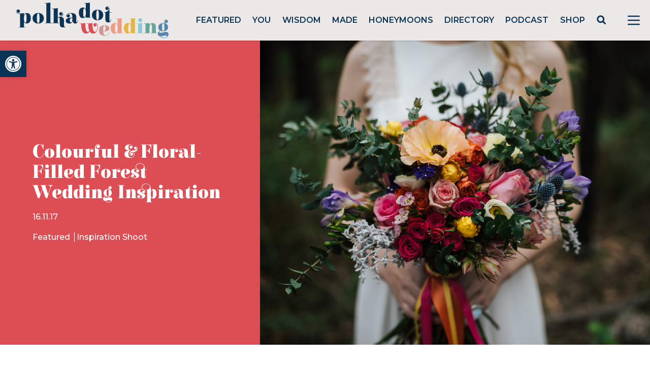

--- FILE ---
content_type: text/html; charset=utf-8
request_url: https://www.google.com/recaptcha/api2/anchor?ar=1&k=6LcQauMZAAAAADOdjzSRcxNyKJga20cWTdsZKu66&co=aHR0cHM6Ly9wb2xrYWRvdHdlZGRpbmcuY29tOjQ0Mw..&hl=en&v=PoyoqOPhxBO7pBk68S4YbpHZ&theme=light&size=normal&anchor-ms=20000&execute-ms=30000&cb=63u5yucd1ia4
body_size: 49365
content:
<!DOCTYPE HTML><html dir="ltr" lang="en"><head><meta http-equiv="Content-Type" content="text/html; charset=UTF-8">
<meta http-equiv="X-UA-Compatible" content="IE=edge">
<title>reCAPTCHA</title>
<style type="text/css">
/* cyrillic-ext */
@font-face {
  font-family: 'Roboto';
  font-style: normal;
  font-weight: 400;
  font-stretch: 100%;
  src: url(//fonts.gstatic.com/s/roboto/v48/KFO7CnqEu92Fr1ME7kSn66aGLdTylUAMa3GUBHMdazTgWw.woff2) format('woff2');
  unicode-range: U+0460-052F, U+1C80-1C8A, U+20B4, U+2DE0-2DFF, U+A640-A69F, U+FE2E-FE2F;
}
/* cyrillic */
@font-face {
  font-family: 'Roboto';
  font-style: normal;
  font-weight: 400;
  font-stretch: 100%;
  src: url(//fonts.gstatic.com/s/roboto/v48/KFO7CnqEu92Fr1ME7kSn66aGLdTylUAMa3iUBHMdazTgWw.woff2) format('woff2');
  unicode-range: U+0301, U+0400-045F, U+0490-0491, U+04B0-04B1, U+2116;
}
/* greek-ext */
@font-face {
  font-family: 'Roboto';
  font-style: normal;
  font-weight: 400;
  font-stretch: 100%;
  src: url(//fonts.gstatic.com/s/roboto/v48/KFO7CnqEu92Fr1ME7kSn66aGLdTylUAMa3CUBHMdazTgWw.woff2) format('woff2');
  unicode-range: U+1F00-1FFF;
}
/* greek */
@font-face {
  font-family: 'Roboto';
  font-style: normal;
  font-weight: 400;
  font-stretch: 100%;
  src: url(//fonts.gstatic.com/s/roboto/v48/KFO7CnqEu92Fr1ME7kSn66aGLdTylUAMa3-UBHMdazTgWw.woff2) format('woff2');
  unicode-range: U+0370-0377, U+037A-037F, U+0384-038A, U+038C, U+038E-03A1, U+03A3-03FF;
}
/* math */
@font-face {
  font-family: 'Roboto';
  font-style: normal;
  font-weight: 400;
  font-stretch: 100%;
  src: url(//fonts.gstatic.com/s/roboto/v48/KFO7CnqEu92Fr1ME7kSn66aGLdTylUAMawCUBHMdazTgWw.woff2) format('woff2');
  unicode-range: U+0302-0303, U+0305, U+0307-0308, U+0310, U+0312, U+0315, U+031A, U+0326-0327, U+032C, U+032F-0330, U+0332-0333, U+0338, U+033A, U+0346, U+034D, U+0391-03A1, U+03A3-03A9, U+03B1-03C9, U+03D1, U+03D5-03D6, U+03F0-03F1, U+03F4-03F5, U+2016-2017, U+2034-2038, U+203C, U+2040, U+2043, U+2047, U+2050, U+2057, U+205F, U+2070-2071, U+2074-208E, U+2090-209C, U+20D0-20DC, U+20E1, U+20E5-20EF, U+2100-2112, U+2114-2115, U+2117-2121, U+2123-214F, U+2190, U+2192, U+2194-21AE, U+21B0-21E5, U+21F1-21F2, U+21F4-2211, U+2213-2214, U+2216-22FF, U+2308-230B, U+2310, U+2319, U+231C-2321, U+2336-237A, U+237C, U+2395, U+239B-23B7, U+23D0, U+23DC-23E1, U+2474-2475, U+25AF, U+25B3, U+25B7, U+25BD, U+25C1, U+25CA, U+25CC, U+25FB, U+266D-266F, U+27C0-27FF, U+2900-2AFF, U+2B0E-2B11, U+2B30-2B4C, U+2BFE, U+3030, U+FF5B, U+FF5D, U+1D400-1D7FF, U+1EE00-1EEFF;
}
/* symbols */
@font-face {
  font-family: 'Roboto';
  font-style: normal;
  font-weight: 400;
  font-stretch: 100%;
  src: url(//fonts.gstatic.com/s/roboto/v48/KFO7CnqEu92Fr1ME7kSn66aGLdTylUAMaxKUBHMdazTgWw.woff2) format('woff2');
  unicode-range: U+0001-000C, U+000E-001F, U+007F-009F, U+20DD-20E0, U+20E2-20E4, U+2150-218F, U+2190, U+2192, U+2194-2199, U+21AF, U+21E6-21F0, U+21F3, U+2218-2219, U+2299, U+22C4-22C6, U+2300-243F, U+2440-244A, U+2460-24FF, U+25A0-27BF, U+2800-28FF, U+2921-2922, U+2981, U+29BF, U+29EB, U+2B00-2BFF, U+4DC0-4DFF, U+FFF9-FFFB, U+10140-1018E, U+10190-1019C, U+101A0, U+101D0-101FD, U+102E0-102FB, U+10E60-10E7E, U+1D2C0-1D2D3, U+1D2E0-1D37F, U+1F000-1F0FF, U+1F100-1F1AD, U+1F1E6-1F1FF, U+1F30D-1F30F, U+1F315, U+1F31C, U+1F31E, U+1F320-1F32C, U+1F336, U+1F378, U+1F37D, U+1F382, U+1F393-1F39F, U+1F3A7-1F3A8, U+1F3AC-1F3AF, U+1F3C2, U+1F3C4-1F3C6, U+1F3CA-1F3CE, U+1F3D4-1F3E0, U+1F3ED, U+1F3F1-1F3F3, U+1F3F5-1F3F7, U+1F408, U+1F415, U+1F41F, U+1F426, U+1F43F, U+1F441-1F442, U+1F444, U+1F446-1F449, U+1F44C-1F44E, U+1F453, U+1F46A, U+1F47D, U+1F4A3, U+1F4B0, U+1F4B3, U+1F4B9, U+1F4BB, U+1F4BF, U+1F4C8-1F4CB, U+1F4D6, U+1F4DA, U+1F4DF, U+1F4E3-1F4E6, U+1F4EA-1F4ED, U+1F4F7, U+1F4F9-1F4FB, U+1F4FD-1F4FE, U+1F503, U+1F507-1F50B, U+1F50D, U+1F512-1F513, U+1F53E-1F54A, U+1F54F-1F5FA, U+1F610, U+1F650-1F67F, U+1F687, U+1F68D, U+1F691, U+1F694, U+1F698, U+1F6AD, U+1F6B2, U+1F6B9-1F6BA, U+1F6BC, U+1F6C6-1F6CF, U+1F6D3-1F6D7, U+1F6E0-1F6EA, U+1F6F0-1F6F3, U+1F6F7-1F6FC, U+1F700-1F7FF, U+1F800-1F80B, U+1F810-1F847, U+1F850-1F859, U+1F860-1F887, U+1F890-1F8AD, U+1F8B0-1F8BB, U+1F8C0-1F8C1, U+1F900-1F90B, U+1F93B, U+1F946, U+1F984, U+1F996, U+1F9E9, U+1FA00-1FA6F, U+1FA70-1FA7C, U+1FA80-1FA89, U+1FA8F-1FAC6, U+1FACE-1FADC, U+1FADF-1FAE9, U+1FAF0-1FAF8, U+1FB00-1FBFF;
}
/* vietnamese */
@font-face {
  font-family: 'Roboto';
  font-style: normal;
  font-weight: 400;
  font-stretch: 100%;
  src: url(//fonts.gstatic.com/s/roboto/v48/KFO7CnqEu92Fr1ME7kSn66aGLdTylUAMa3OUBHMdazTgWw.woff2) format('woff2');
  unicode-range: U+0102-0103, U+0110-0111, U+0128-0129, U+0168-0169, U+01A0-01A1, U+01AF-01B0, U+0300-0301, U+0303-0304, U+0308-0309, U+0323, U+0329, U+1EA0-1EF9, U+20AB;
}
/* latin-ext */
@font-face {
  font-family: 'Roboto';
  font-style: normal;
  font-weight: 400;
  font-stretch: 100%;
  src: url(//fonts.gstatic.com/s/roboto/v48/KFO7CnqEu92Fr1ME7kSn66aGLdTylUAMa3KUBHMdazTgWw.woff2) format('woff2');
  unicode-range: U+0100-02BA, U+02BD-02C5, U+02C7-02CC, U+02CE-02D7, U+02DD-02FF, U+0304, U+0308, U+0329, U+1D00-1DBF, U+1E00-1E9F, U+1EF2-1EFF, U+2020, U+20A0-20AB, U+20AD-20C0, U+2113, U+2C60-2C7F, U+A720-A7FF;
}
/* latin */
@font-face {
  font-family: 'Roboto';
  font-style: normal;
  font-weight: 400;
  font-stretch: 100%;
  src: url(//fonts.gstatic.com/s/roboto/v48/KFO7CnqEu92Fr1ME7kSn66aGLdTylUAMa3yUBHMdazQ.woff2) format('woff2');
  unicode-range: U+0000-00FF, U+0131, U+0152-0153, U+02BB-02BC, U+02C6, U+02DA, U+02DC, U+0304, U+0308, U+0329, U+2000-206F, U+20AC, U+2122, U+2191, U+2193, U+2212, U+2215, U+FEFF, U+FFFD;
}
/* cyrillic-ext */
@font-face {
  font-family: 'Roboto';
  font-style: normal;
  font-weight: 500;
  font-stretch: 100%;
  src: url(//fonts.gstatic.com/s/roboto/v48/KFO7CnqEu92Fr1ME7kSn66aGLdTylUAMa3GUBHMdazTgWw.woff2) format('woff2');
  unicode-range: U+0460-052F, U+1C80-1C8A, U+20B4, U+2DE0-2DFF, U+A640-A69F, U+FE2E-FE2F;
}
/* cyrillic */
@font-face {
  font-family: 'Roboto';
  font-style: normal;
  font-weight: 500;
  font-stretch: 100%;
  src: url(//fonts.gstatic.com/s/roboto/v48/KFO7CnqEu92Fr1ME7kSn66aGLdTylUAMa3iUBHMdazTgWw.woff2) format('woff2');
  unicode-range: U+0301, U+0400-045F, U+0490-0491, U+04B0-04B1, U+2116;
}
/* greek-ext */
@font-face {
  font-family: 'Roboto';
  font-style: normal;
  font-weight: 500;
  font-stretch: 100%;
  src: url(//fonts.gstatic.com/s/roboto/v48/KFO7CnqEu92Fr1ME7kSn66aGLdTylUAMa3CUBHMdazTgWw.woff2) format('woff2');
  unicode-range: U+1F00-1FFF;
}
/* greek */
@font-face {
  font-family: 'Roboto';
  font-style: normal;
  font-weight: 500;
  font-stretch: 100%;
  src: url(//fonts.gstatic.com/s/roboto/v48/KFO7CnqEu92Fr1ME7kSn66aGLdTylUAMa3-UBHMdazTgWw.woff2) format('woff2');
  unicode-range: U+0370-0377, U+037A-037F, U+0384-038A, U+038C, U+038E-03A1, U+03A3-03FF;
}
/* math */
@font-face {
  font-family: 'Roboto';
  font-style: normal;
  font-weight: 500;
  font-stretch: 100%;
  src: url(//fonts.gstatic.com/s/roboto/v48/KFO7CnqEu92Fr1ME7kSn66aGLdTylUAMawCUBHMdazTgWw.woff2) format('woff2');
  unicode-range: U+0302-0303, U+0305, U+0307-0308, U+0310, U+0312, U+0315, U+031A, U+0326-0327, U+032C, U+032F-0330, U+0332-0333, U+0338, U+033A, U+0346, U+034D, U+0391-03A1, U+03A3-03A9, U+03B1-03C9, U+03D1, U+03D5-03D6, U+03F0-03F1, U+03F4-03F5, U+2016-2017, U+2034-2038, U+203C, U+2040, U+2043, U+2047, U+2050, U+2057, U+205F, U+2070-2071, U+2074-208E, U+2090-209C, U+20D0-20DC, U+20E1, U+20E5-20EF, U+2100-2112, U+2114-2115, U+2117-2121, U+2123-214F, U+2190, U+2192, U+2194-21AE, U+21B0-21E5, U+21F1-21F2, U+21F4-2211, U+2213-2214, U+2216-22FF, U+2308-230B, U+2310, U+2319, U+231C-2321, U+2336-237A, U+237C, U+2395, U+239B-23B7, U+23D0, U+23DC-23E1, U+2474-2475, U+25AF, U+25B3, U+25B7, U+25BD, U+25C1, U+25CA, U+25CC, U+25FB, U+266D-266F, U+27C0-27FF, U+2900-2AFF, U+2B0E-2B11, U+2B30-2B4C, U+2BFE, U+3030, U+FF5B, U+FF5D, U+1D400-1D7FF, U+1EE00-1EEFF;
}
/* symbols */
@font-face {
  font-family: 'Roboto';
  font-style: normal;
  font-weight: 500;
  font-stretch: 100%;
  src: url(//fonts.gstatic.com/s/roboto/v48/KFO7CnqEu92Fr1ME7kSn66aGLdTylUAMaxKUBHMdazTgWw.woff2) format('woff2');
  unicode-range: U+0001-000C, U+000E-001F, U+007F-009F, U+20DD-20E0, U+20E2-20E4, U+2150-218F, U+2190, U+2192, U+2194-2199, U+21AF, U+21E6-21F0, U+21F3, U+2218-2219, U+2299, U+22C4-22C6, U+2300-243F, U+2440-244A, U+2460-24FF, U+25A0-27BF, U+2800-28FF, U+2921-2922, U+2981, U+29BF, U+29EB, U+2B00-2BFF, U+4DC0-4DFF, U+FFF9-FFFB, U+10140-1018E, U+10190-1019C, U+101A0, U+101D0-101FD, U+102E0-102FB, U+10E60-10E7E, U+1D2C0-1D2D3, U+1D2E0-1D37F, U+1F000-1F0FF, U+1F100-1F1AD, U+1F1E6-1F1FF, U+1F30D-1F30F, U+1F315, U+1F31C, U+1F31E, U+1F320-1F32C, U+1F336, U+1F378, U+1F37D, U+1F382, U+1F393-1F39F, U+1F3A7-1F3A8, U+1F3AC-1F3AF, U+1F3C2, U+1F3C4-1F3C6, U+1F3CA-1F3CE, U+1F3D4-1F3E0, U+1F3ED, U+1F3F1-1F3F3, U+1F3F5-1F3F7, U+1F408, U+1F415, U+1F41F, U+1F426, U+1F43F, U+1F441-1F442, U+1F444, U+1F446-1F449, U+1F44C-1F44E, U+1F453, U+1F46A, U+1F47D, U+1F4A3, U+1F4B0, U+1F4B3, U+1F4B9, U+1F4BB, U+1F4BF, U+1F4C8-1F4CB, U+1F4D6, U+1F4DA, U+1F4DF, U+1F4E3-1F4E6, U+1F4EA-1F4ED, U+1F4F7, U+1F4F9-1F4FB, U+1F4FD-1F4FE, U+1F503, U+1F507-1F50B, U+1F50D, U+1F512-1F513, U+1F53E-1F54A, U+1F54F-1F5FA, U+1F610, U+1F650-1F67F, U+1F687, U+1F68D, U+1F691, U+1F694, U+1F698, U+1F6AD, U+1F6B2, U+1F6B9-1F6BA, U+1F6BC, U+1F6C6-1F6CF, U+1F6D3-1F6D7, U+1F6E0-1F6EA, U+1F6F0-1F6F3, U+1F6F7-1F6FC, U+1F700-1F7FF, U+1F800-1F80B, U+1F810-1F847, U+1F850-1F859, U+1F860-1F887, U+1F890-1F8AD, U+1F8B0-1F8BB, U+1F8C0-1F8C1, U+1F900-1F90B, U+1F93B, U+1F946, U+1F984, U+1F996, U+1F9E9, U+1FA00-1FA6F, U+1FA70-1FA7C, U+1FA80-1FA89, U+1FA8F-1FAC6, U+1FACE-1FADC, U+1FADF-1FAE9, U+1FAF0-1FAF8, U+1FB00-1FBFF;
}
/* vietnamese */
@font-face {
  font-family: 'Roboto';
  font-style: normal;
  font-weight: 500;
  font-stretch: 100%;
  src: url(//fonts.gstatic.com/s/roboto/v48/KFO7CnqEu92Fr1ME7kSn66aGLdTylUAMa3OUBHMdazTgWw.woff2) format('woff2');
  unicode-range: U+0102-0103, U+0110-0111, U+0128-0129, U+0168-0169, U+01A0-01A1, U+01AF-01B0, U+0300-0301, U+0303-0304, U+0308-0309, U+0323, U+0329, U+1EA0-1EF9, U+20AB;
}
/* latin-ext */
@font-face {
  font-family: 'Roboto';
  font-style: normal;
  font-weight: 500;
  font-stretch: 100%;
  src: url(//fonts.gstatic.com/s/roboto/v48/KFO7CnqEu92Fr1ME7kSn66aGLdTylUAMa3KUBHMdazTgWw.woff2) format('woff2');
  unicode-range: U+0100-02BA, U+02BD-02C5, U+02C7-02CC, U+02CE-02D7, U+02DD-02FF, U+0304, U+0308, U+0329, U+1D00-1DBF, U+1E00-1E9F, U+1EF2-1EFF, U+2020, U+20A0-20AB, U+20AD-20C0, U+2113, U+2C60-2C7F, U+A720-A7FF;
}
/* latin */
@font-face {
  font-family: 'Roboto';
  font-style: normal;
  font-weight: 500;
  font-stretch: 100%;
  src: url(//fonts.gstatic.com/s/roboto/v48/KFO7CnqEu92Fr1ME7kSn66aGLdTylUAMa3yUBHMdazQ.woff2) format('woff2');
  unicode-range: U+0000-00FF, U+0131, U+0152-0153, U+02BB-02BC, U+02C6, U+02DA, U+02DC, U+0304, U+0308, U+0329, U+2000-206F, U+20AC, U+2122, U+2191, U+2193, U+2212, U+2215, U+FEFF, U+FFFD;
}
/* cyrillic-ext */
@font-face {
  font-family: 'Roboto';
  font-style: normal;
  font-weight: 900;
  font-stretch: 100%;
  src: url(//fonts.gstatic.com/s/roboto/v48/KFO7CnqEu92Fr1ME7kSn66aGLdTylUAMa3GUBHMdazTgWw.woff2) format('woff2');
  unicode-range: U+0460-052F, U+1C80-1C8A, U+20B4, U+2DE0-2DFF, U+A640-A69F, U+FE2E-FE2F;
}
/* cyrillic */
@font-face {
  font-family: 'Roboto';
  font-style: normal;
  font-weight: 900;
  font-stretch: 100%;
  src: url(//fonts.gstatic.com/s/roboto/v48/KFO7CnqEu92Fr1ME7kSn66aGLdTylUAMa3iUBHMdazTgWw.woff2) format('woff2');
  unicode-range: U+0301, U+0400-045F, U+0490-0491, U+04B0-04B1, U+2116;
}
/* greek-ext */
@font-face {
  font-family: 'Roboto';
  font-style: normal;
  font-weight: 900;
  font-stretch: 100%;
  src: url(//fonts.gstatic.com/s/roboto/v48/KFO7CnqEu92Fr1ME7kSn66aGLdTylUAMa3CUBHMdazTgWw.woff2) format('woff2');
  unicode-range: U+1F00-1FFF;
}
/* greek */
@font-face {
  font-family: 'Roboto';
  font-style: normal;
  font-weight: 900;
  font-stretch: 100%;
  src: url(//fonts.gstatic.com/s/roboto/v48/KFO7CnqEu92Fr1ME7kSn66aGLdTylUAMa3-UBHMdazTgWw.woff2) format('woff2');
  unicode-range: U+0370-0377, U+037A-037F, U+0384-038A, U+038C, U+038E-03A1, U+03A3-03FF;
}
/* math */
@font-face {
  font-family: 'Roboto';
  font-style: normal;
  font-weight: 900;
  font-stretch: 100%;
  src: url(//fonts.gstatic.com/s/roboto/v48/KFO7CnqEu92Fr1ME7kSn66aGLdTylUAMawCUBHMdazTgWw.woff2) format('woff2');
  unicode-range: U+0302-0303, U+0305, U+0307-0308, U+0310, U+0312, U+0315, U+031A, U+0326-0327, U+032C, U+032F-0330, U+0332-0333, U+0338, U+033A, U+0346, U+034D, U+0391-03A1, U+03A3-03A9, U+03B1-03C9, U+03D1, U+03D5-03D6, U+03F0-03F1, U+03F4-03F5, U+2016-2017, U+2034-2038, U+203C, U+2040, U+2043, U+2047, U+2050, U+2057, U+205F, U+2070-2071, U+2074-208E, U+2090-209C, U+20D0-20DC, U+20E1, U+20E5-20EF, U+2100-2112, U+2114-2115, U+2117-2121, U+2123-214F, U+2190, U+2192, U+2194-21AE, U+21B0-21E5, U+21F1-21F2, U+21F4-2211, U+2213-2214, U+2216-22FF, U+2308-230B, U+2310, U+2319, U+231C-2321, U+2336-237A, U+237C, U+2395, U+239B-23B7, U+23D0, U+23DC-23E1, U+2474-2475, U+25AF, U+25B3, U+25B7, U+25BD, U+25C1, U+25CA, U+25CC, U+25FB, U+266D-266F, U+27C0-27FF, U+2900-2AFF, U+2B0E-2B11, U+2B30-2B4C, U+2BFE, U+3030, U+FF5B, U+FF5D, U+1D400-1D7FF, U+1EE00-1EEFF;
}
/* symbols */
@font-face {
  font-family: 'Roboto';
  font-style: normal;
  font-weight: 900;
  font-stretch: 100%;
  src: url(//fonts.gstatic.com/s/roboto/v48/KFO7CnqEu92Fr1ME7kSn66aGLdTylUAMaxKUBHMdazTgWw.woff2) format('woff2');
  unicode-range: U+0001-000C, U+000E-001F, U+007F-009F, U+20DD-20E0, U+20E2-20E4, U+2150-218F, U+2190, U+2192, U+2194-2199, U+21AF, U+21E6-21F0, U+21F3, U+2218-2219, U+2299, U+22C4-22C6, U+2300-243F, U+2440-244A, U+2460-24FF, U+25A0-27BF, U+2800-28FF, U+2921-2922, U+2981, U+29BF, U+29EB, U+2B00-2BFF, U+4DC0-4DFF, U+FFF9-FFFB, U+10140-1018E, U+10190-1019C, U+101A0, U+101D0-101FD, U+102E0-102FB, U+10E60-10E7E, U+1D2C0-1D2D3, U+1D2E0-1D37F, U+1F000-1F0FF, U+1F100-1F1AD, U+1F1E6-1F1FF, U+1F30D-1F30F, U+1F315, U+1F31C, U+1F31E, U+1F320-1F32C, U+1F336, U+1F378, U+1F37D, U+1F382, U+1F393-1F39F, U+1F3A7-1F3A8, U+1F3AC-1F3AF, U+1F3C2, U+1F3C4-1F3C6, U+1F3CA-1F3CE, U+1F3D4-1F3E0, U+1F3ED, U+1F3F1-1F3F3, U+1F3F5-1F3F7, U+1F408, U+1F415, U+1F41F, U+1F426, U+1F43F, U+1F441-1F442, U+1F444, U+1F446-1F449, U+1F44C-1F44E, U+1F453, U+1F46A, U+1F47D, U+1F4A3, U+1F4B0, U+1F4B3, U+1F4B9, U+1F4BB, U+1F4BF, U+1F4C8-1F4CB, U+1F4D6, U+1F4DA, U+1F4DF, U+1F4E3-1F4E6, U+1F4EA-1F4ED, U+1F4F7, U+1F4F9-1F4FB, U+1F4FD-1F4FE, U+1F503, U+1F507-1F50B, U+1F50D, U+1F512-1F513, U+1F53E-1F54A, U+1F54F-1F5FA, U+1F610, U+1F650-1F67F, U+1F687, U+1F68D, U+1F691, U+1F694, U+1F698, U+1F6AD, U+1F6B2, U+1F6B9-1F6BA, U+1F6BC, U+1F6C6-1F6CF, U+1F6D3-1F6D7, U+1F6E0-1F6EA, U+1F6F0-1F6F3, U+1F6F7-1F6FC, U+1F700-1F7FF, U+1F800-1F80B, U+1F810-1F847, U+1F850-1F859, U+1F860-1F887, U+1F890-1F8AD, U+1F8B0-1F8BB, U+1F8C0-1F8C1, U+1F900-1F90B, U+1F93B, U+1F946, U+1F984, U+1F996, U+1F9E9, U+1FA00-1FA6F, U+1FA70-1FA7C, U+1FA80-1FA89, U+1FA8F-1FAC6, U+1FACE-1FADC, U+1FADF-1FAE9, U+1FAF0-1FAF8, U+1FB00-1FBFF;
}
/* vietnamese */
@font-face {
  font-family: 'Roboto';
  font-style: normal;
  font-weight: 900;
  font-stretch: 100%;
  src: url(//fonts.gstatic.com/s/roboto/v48/KFO7CnqEu92Fr1ME7kSn66aGLdTylUAMa3OUBHMdazTgWw.woff2) format('woff2');
  unicode-range: U+0102-0103, U+0110-0111, U+0128-0129, U+0168-0169, U+01A0-01A1, U+01AF-01B0, U+0300-0301, U+0303-0304, U+0308-0309, U+0323, U+0329, U+1EA0-1EF9, U+20AB;
}
/* latin-ext */
@font-face {
  font-family: 'Roboto';
  font-style: normal;
  font-weight: 900;
  font-stretch: 100%;
  src: url(//fonts.gstatic.com/s/roboto/v48/KFO7CnqEu92Fr1ME7kSn66aGLdTylUAMa3KUBHMdazTgWw.woff2) format('woff2');
  unicode-range: U+0100-02BA, U+02BD-02C5, U+02C7-02CC, U+02CE-02D7, U+02DD-02FF, U+0304, U+0308, U+0329, U+1D00-1DBF, U+1E00-1E9F, U+1EF2-1EFF, U+2020, U+20A0-20AB, U+20AD-20C0, U+2113, U+2C60-2C7F, U+A720-A7FF;
}
/* latin */
@font-face {
  font-family: 'Roboto';
  font-style: normal;
  font-weight: 900;
  font-stretch: 100%;
  src: url(//fonts.gstatic.com/s/roboto/v48/KFO7CnqEu92Fr1ME7kSn66aGLdTylUAMa3yUBHMdazQ.woff2) format('woff2');
  unicode-range: U+0000-00FF, U+0131, U+0152-0153, U+02BB-02BC, U+02C6, U+02DA, U+02DC, U+0304, U+0308, U+0329, U+2000-206F, U+20AC, U+2122, U+2191, U+2193, U+2212, U+2215, U+FEFF, U+FFFD;
}

</style>
<link rel="stylesheet" type="text/css" href="https://www.gstatic.com/recaptcha/releases/PoyoqOPhxBO7pBk68S4YbpHZ/styles__ltr.css">
<script nonce="A4y0uhkV_ZcSlk2Lk38UjA" type="text/javascript">window['__recaptcha_api'] = 'https://www.google.com/recaptcha/api2/';</script>
<script type="text/javascript" src="https://www.gstatic.com/recaptcha/releases/PoyoqOPhxBO7pBk68S4YbpHZ/recaptcha__en.js" nonce="A4y0uhkV_ZcSlk2Lk38UjA">
      
    </script></head>
<body><div id="rc-anchor-alert" class="rc-anchor-alert"></div>
<input type="hidden" id="recaptcha-token" value="[base64]">
<script type="text/javascript" nonce="A4y0uhkV_ZcSlk2Lk38UjA">
      recaptcha.anchor.Main.init("[\x22ainput\x22,[\x22bgdata\x22,\x22\x22,\[base64]/[base64]/[base64]/ZyhXLGgpOnEoW04sMjEsbF0sVywwKSxoKSxmYWxzZSxmYWxzZSl9Y2F0Y2goayl7RygzNTgsVyk/[base64]/[base64]/[base64]/[base64]/[base64]/[base64]/[base64]/bmV3IEJbT10oRFswXSk6dz09Mj9uZXcgQltPXShEWzBdLERbMV0pOnc9PTM/bmV3IEJbT10oRFswXSxEWzFdLERbMl0pOnc9PTQ/[base64]/[base64]/[base64]/[base64]/[base64]\\u003d\x22,\[base64]\x22,\x22w4hYwpIiw6ErwrDDiBHDuifDjMONwpzCpWoqwoTDuMOwGW5/woXDtHTClyfDoWXDrGBBwo0Ww7sPw7MxHB9oBXJIMMOuCsOQwocWw43Cp0JzJgobw4fCusOFHsOHVnc+wrjDvcKsw43DhsO9wr86w7zDncOhN8Kkw6jCi8OadgEHw4TClGLCpS3CvUHChxPCqnvCoHIbUVAwwpBJwr/Dv1JqwqzCjcOowpTDpsOqwqcTwos0BMOpwqVNN1AWw5JiNMOXwqd8w5s5LmAGw7UtZQXCn8OfJyhZwonDoCLDhMKMwpHCqMKLwprDm8KuF8K9RcKZwoQfNhdIPjzCn8KkdMOLT8KUB8Kwwr/[base64]/Cg0LDilXCq8K/eMOcwqlyZMK6w5MkU8OvC8O5XSrDm8O4HzDCiwXDscKRSBLChi9UwrsawoLCvcOCJQzDn8KCw5tww4HCpW3DsDLCgcK6KzAHTcK3T8KgwrPDqMKDTMO0ejtTHCstwpbCsWLCssOPwqnCu8O0R8K7BzvCrwd3woTCu8OfwqfDoMKEBTrCoEkpwp7CosKzw7l4di/CgCITw6xmwrXDlBx7MMOrQA3Du8KswrxjezBKdcKdwqoLw4/Ch8OqwqknwpHDiyorw6RZDMOrVMOXwpVQw6bDv8K4wpjCnFRoOQPDnEBtPsOsw4/DvWsdOcO8GcKMwonCn2t4JRvDhsKfETrCjzU3McOMw7TDhcKAY3bDmX3CkcKAJ8OtDVvDrMObP8OjwrLDohRzworCvcOKXcKOf8OHwoXCrjRfTTfDjQ3CjhNrw6s4w73CpMKkO8Kle8KSwolwOmBFwr/CtMKqw4PCvsO7wqEBGARIC8OLN8Oiwo15bwNOwq9nw7PDpMOEw44+wr7DghduwqjCo1sbw4TDucOXCULDu8OuwpJtw4XDoTzCsFDDicKVw6hJwo3CgnHDk8Osw5gBe8OQW37DmsKLw5FPIcKCNsKXwpBaw6AaCsOewoZKw58eAi/CviQdwoBfZzXCuStrNiHCugjCkHYJwpELw4LDt1lMZsOnRMKxPSPCosOnwpHCk1ZxwrPDhcO0DMOMK8KedlEEwrXDt8KdI8Knw6cUwqcjwrHDugfCuEEdYkE8b8Oqw6McFsOTw6zChMKgw6kkRSFJwqPDtznCmMKmTlZkGUPCnjTDkw4ecUx4w47DqXVQWMKmWMK/[base64]/CmsKqR8KSwrYhwoLDgcK4QMKUwpbClAjCr8OnCU4RICNLw6zCkxDCt8K2wptYw6TCkcKcwqfDqMKTwpodEhYIwqQWwpBYLj8nbMKGFlDCszlwTMOiwqQ3w6h/[base64]/DmsKUfUlOw53DrC8MwrRNS8Kzw6zCgMKBwo/CkBsEcQIWKQJBHTdPw4LDl31XB8KTw78Bw5bDoEpOU8O/VMOIc8KKw7XClcOgWXtBTwfDm2woBcOPQVfDnjs/wpjDgsOVVsKWw5jDt03CmMKfwq9qwoZXSsKQw5DCisOFw4hwwoHDvsK5woHDmgzDvhrCjGnDhcK5w7TDlxXCo8KowoXClMK+YF8Uw4Bhw7oRb8KOQTTDp8KYJwPDiMOhAX7CuTPDgsKJKsOPSnglwrnCmkoQw7YowoIywqDCnhfDsMKxP8KKw4E/[base64]/ClcKxwpsqfsOeM8KbwpgrAsKFZMOdwpfDjzE9wrM7HhjDs8KAQ8OXOsOewoJyw5fCksOWCTNBf8K1DcOLVMKfBDZWCMKVw5DCuRnDq8OIwpV1TMKaJ1JpWcOIwo3DgcOwdsO/woZCAcORwpEZXE/ClkfDvsKiw49ffMOzwrFqGgBbwqxiJsO2IMOCw4U6SMKwMRQPwrTCoMKGwpguw43DhsK/XEzComjDrWgUPMKlw5c0w6/Ck0M+bkYrNDRmwo5bBGVWfMKiYhNBFG/Cu8OucsKmwqTDusOkw6bDqAAaDcKAwrfDpTNpYMOcw6MAP0zCoj55als8w5bDlsOVwoPCglbDpzQeKcK+AA8RwqjDrQA5woHDuwXDsGpMwozCiA82HGDDtERpwr/DrEDCiMOiwqQOXsK8wqJvCQ7DgzTDgkF5J8Ovw50WAsKqDgotIhBJDxXCqTZHOsO9GMOXwrYRAjYMwq8ewo7CvGV0PsOMNcKIbDLDowNlUMO8w63CusOOPMKEw5RSw6zDgxgQMREoTsOMJVjDpMO/w7YlKMObwq8ZIkMXw6LDksOBwqTCrMKmE8Kkw44xcsKrwqLDmUjCgMKODMOAw7kuw6nClgEmbwHCpsKbCxRcH8OTCSRMGAvDqz3Ds8Kbw7PDiBdWGwYvLSTCv8KeS8KAXWlow44/[base64]/DjAMAw67DmMOfVsKDFxnDt8KIX1/[base64]/Dq8KtwolMWMOkwqF/[base64]/CkkvDqWXDjsOYBQ/Dgzkow73DgCXCucKTJVxZwpLCnsOvw7pjw4F0FjBbbBk1CMKxw6dmw5Uuw6zDowNBw4Ilw41LwqgTwq3CisKfK8OjG3wCJMKXwpYVEsOyw6vDlcKsw71YJsOiwqlpCHZJTMOGRF/CqcO3woxhw4Iew7bCssOzRMKiXVzDg8OZw6wKDMOOYQdgHsKNZA1QPUceU8KYbnfCpxHCmlsrCF/DsEk+wqpawpUtw4zCqcKgwq/CvMKvf8K/KnPDm13DsDkqHsOHYsKhaHIJw7TCvHFrZcKOwo5Xwowiw5JzwrhMwqTDpcOndsKHa8OQV04ywqxew6c5wqTDrGlhOy/DsVNFP0ldw5FDNDUEw5lheS/Dm8KvMQIeOU0cw7zCtlhqdsK4w40qw6nCtMOuPQRpw6nDuChwwr8aO1HChGBHGMOjw4xFw4rCtsOSVMOoDwnCvmxiwp3Ct8KEKX1+w5zCrkZYw5XDlnrDtsKKwow9P8KSwrxkd8OsIDXDhi9Swrliw7Uzwo3Cpi7DmMKrNwjCmB7DvV3DnhPCsR0GwpZhAlDCg1/[base64]/DjCgfw6UGU8KzK2TDnRc3Q2nDtcKqfFJfwocyw5R8w7UQwoNkXMKOMsOfwoQzwoUmAcKRQ8KGwocJw73CpHFhwrQOwqPDo8KBwqPCtQFLwpXCocOGIMKfw4fCn8O8w4ABYm0dA8OLTMOPNC89woxcI8OFwrLDrTMrHQ/Ct8K3wqo/FsKqeEHDgcKMDlpWwolvw4vDpBfDlQpeVzzCscKME8KZwoU+YiV+Ozx9UcK2wrcIGsOHO8OaXmdmwqjDtcKzwqgDKlXCsQ7CucO1Nj10TsKbPyDCqSfCnWZ8TxA7w5LDuMKkw5PCu1XDuMO3wqIXIMKjw4nColzDnsK7N8Kew506CMKdwpfDn1/DvSTCuMKZwpzCrErDpMKTacOGw6nCmTExKcKwwr1DQMOBUhMyX8Oyw5Ytwr5Yw4nCiH8iwr7DtHRZT1sjMMKJIDICMHrDonp4FR9OECoVTBfDsB7DlS/Crh7CusOjNTXDrgXDinddw6HDpRoqwrcyw4PDjF3DvlZ7eGbCikoEwqbDqmrDocOYX2zDjTpDw7JSD17CgsKew4xPw5XCjiMCKAcfwqcjccOSQljCmsODwqRrdcKQA8KbwosOwq1ewqBBw63Dm8OZUD/[base64]/[base64]/[base64]/w57DqSQuRGRPBm5MUsKWwogiwpEwe8OawqEiw4VgWB/CgMKIw6pDw4BQDMO0w5/DtCATw73DmlrDhi9zYGs5w442Q8KFIMK/w5s7w50DBcKYw4LCjE3CjinCqcOdw4zCn8OlahjDrz/Cpz5Uwo0Aw65vHyYCwqTDhcKtJ3t2U8Orw4RcNjkEw4tOExXDpV8TdMKDwo5rwpEKOMOuXMKFV1kZworCky57ICUUWsO0wrk1XcKRwonCgH4nwqbCqcKrw5lIw5ZHwrfCj8O+wrnCo8OFDErDlcOJwo1UwowEwq47wpl/[base64]/DtD/DgcKWw4rCvsO2w67CkTM7a8KCcMKfwpt9T8K/wrfDv8KVNsOvZsK2wojCpH8Dw59Tw4fDmcKtNMOBN33CncO5wp1Vw6/DsMO/[base64]/DmsK+wrg9eMKfYi7ClVtIXxjClcKRwpIMwr4qPsOFwqFLwo3CpMO/w4I2wr3DhcKsw7fCkEjDug0wwoLDqCPCvycxT1ZDanMJwr1dQMOmwp1Vw7stwrTDsRHDj1NqAw1awovCpMOtDT15wprDtcKlw6/CpcOkBW/CvsK/TxDCuCzDhAXDrcOew5/DrTRewpIVaj9uE8KyJ2DDrVshUXLCn8Kzwo7DksKcQDjDkcOpw5EGPsOfw57DncOhwqPCi8Kzb8K4wrkOw640wpHCv8O1wrbDrsK5woXDr8Kiwq3CkkRmUTzCjMORR8KteGxpwo5MwqDCmsKLwpnDmgjCm8K5wovCiVhKcGVSdVrChRDDpcKDwp4/woI5E8OOwpDChcKawpg7wqBzwp0pwqB1w79uMcOnW8KVVsOrDsKvw78OT8OTFMOIw77Dl2jCksKKFF7Dq8K2wod0woR7AU95exLDrTljwoDCrcOMXFENwrHCnjHDlgQdbsKpfURpTGIDOcKEIVVoEMOCNMKNZBLCnMOKbVLCi8KCwr4PJhbCpcKHw6vDhHHDlD7Cp1R/wqTCh8KUL8KZBMKYWB7DocOvSMKUwrrCviLDujpAwq3DrcKww4HCuEXDvyvDoMKaLcKkE2pGF8OMwpbCgsKwwr1qw5/DpcOGJcOiw4oqw58TTybClsKzw7QsDCZXwpABBDbCq33CrC3Ct0p2wqUtTsK2wqzDsgwVwqJrMV7DliTCm8KBBk97w6YOSsKqw50JWsKAwpMVF0rCt1nDogIiwqTDtsKnwrY4w7JbEi7CrcOzw57DrQ0YwpfCnAvCgsOmPEIBw4ZxL8KTw7drF8KRYcKVSMO8wq/DvcK2w64VIsOKwqguEQPDiDsRA13DhytzU8KfJsOkBhUWw6cEwpDCscKbGMKqw7jDlcKXQcK0UcKvBcO/wrDCi13DnD5ZZDAjwpLCgcOvK8K4w7LCs8KpIkkERUBQYMOFTnPDocOxLGvDg0wtfMKsw6fDpMOBw7BUJsK+VsKMw5Yyw644OBnCqMOPwo3DnsKQLm0Yw6gywoPCqMOFbMO5PcORSMKVYcKSLX4+wo0dXXQbAzLCmWx4wo/[base64]/[base64]/w4LCqMKlw6DDpjpDwqFDMMOXw5sSDmHCoABQF19ew4ELwpI+ZsOJEQhZbsK8aETDlws1T8Oww4YAw7DCmcO4bsKtw47DkMKjwos7BxvDoMKbw6rCjjzCuFAowrcKw4FAw5HDolfCsMOOM8K0w6ofOsKRQcK5wrEiNcOhw69Jw57DtcK/[base64]/DoGI2TcK5w61iw5wSBQXCp8OOShnCplBqO8OeNETDuiLCkHXDgCh9NMKYI8KWw7vDp8Kaw4jDoMK0dcK0w6/Cj3PDrGbDjHdewr9lw6tswqdvL8Kkw5/DksODI8KNwrnCogjDqMKxbMOrwrvCucO/w7zCl8KUw7h6wpsrwptTGivCuiLDlHEHe8OWUsKKQ8Kmw6fDliJJw6lbTlDCiDwjw4QFXl/DhcOcwpjDnsKQwo/CgShCw6fDocKVBsOAw7NVw6kyacKEw51rHMKHwoLDp1bCscOKw47CgC0UJsKcw51CYmvDmsOIN2TDqsO9GX1bcTjCj3XClUsuw5wrcMODc8KYw6HDk8KCWlPDt8OlwpHCm8KPw6dbwqJQQsKNw4nCkcKFw4XChVPCg8OZeAl5Qy7DrMONw61/N34bw7rDsWdxGsKLw5cKHcKIeG3DoirDkmnCgUcwWW3DhMO4wq0RNcO0NW3CuMKsTC4Nw4/[base64]/DlsOSRMK0ZkAnGMOGw51zwojDh23DjsO3fsKAUVPCk8O4TsOkw7A+DDxEUU9SSsKQZ1bDtMKUcMONw7vDnMOSO8Oiw6NqwrTCiMKkw4saw5R2NsKqNnFgw41iH8K0w7gWw580wrrDrcOfwqTCsAvDh8O/FMKpb3xrbB91G8OjGsOTw6oGwpPDucKQwrrDpsKRw4bCoihcRCMUIgd+YztPw5LCoMKHL8O/CCbCvTvCk8Oqw6vDsAfCo8KIwo5rUi3DiBZ3wrZQJMO+w4QIwq1FMWfDnsOgJsOgwot2ZTQ/w4nCnsOIA1LCvcOew6fCh3TDvcKhGl0owrJFw5c6McOMw7d5F0bCgxwjw65eGcKnYFbCuGDDtzfDngVhEsKjHsK1XcOTPsOUV8OXw6ANB1FnI2LClcOpN2/Dm8ODw6rDvhvDnsOvw491bDvDgFbCpmlSwocJQMKqZsOqw6F/UUsXesONwr5OG8Kwdy7DqQzDjCAMVRwFYsKGwod/[base64]/DicOUw5dUwqpeM8OlBcKrFcOwwq/CqcKFw4TDgW7ChT7DocO0VcKaw6vCpsKfc8OTwqwjHzfCmRDDjEN8wp/CgzxUwr7DkcOPGcOyeMOCNybCk23CkcOnNsOjwo9/w7bChMKWwojDmBI2H8KSL3jChjDCv1DCii7DhlkhwoExMMKfw7bDo8KZwopJRknClXVkaFbDh8OCV8KFcg99wo5XRsOlbcOowqXCk8O0KjXDpcKJwrLDnAlJwoTCp8OmMsOMQ8ODBzjCocOycMO+TAoHw5Y1wrXCjsKlG8OrEMO4wqzChA3Cvkgnw5jDnhfDtDl/wo/CpwsIw45UXHoCw7gcw4dIAEHDqybCucKtw4zCuWXCrMKGa8OqBVVSE8KUHcONwrnDsnrCjsOcPsKNIAbCn8Knwq3CtsKxADXCq8O7ZMKxwqRew6zDmcOiwp/[base64]/Ds1wGZjEcFcK5DAZCQQjCusOUH38uRcOnMMOLwqIcw4RkesKibloawqnCl8KvERzDm8KoIcO0w4JtwqcuXANcwpTCngjDvQdEw75aw44fOMO1woVkdzLCgsK3PU12w7rDqcKDw4/DpMOwwq/DuHvDtArCoH3DjEbDq8KycUDCoiwyLMO1w7BOw6rCs03DlMKrGiPDkxzDlMKtZMObAsKpwrvDj2Icw60awpE+DsO3wrFzwo/Com3DhsK9SU/DqAcxV8OpEn7DilQ/[base64]/[base64]/DmlQ/w5nCjsKswpUWwqDDksKKwrnCj8KcVkzCuXLChCvCnsKlw5xgcMKZHMKLwoZ+GzjCnG7DjVIowqZWIwHDg8Kiw4XDtR4mPytNwrZvw7t4wptCFC/DomrDkHVQw7VVw4kgw4t/w7jDjFvDv8KuwpvDk8KPbXoSw5HDn0rDm8K2wr3DoQbCshYjEzwTw4HCqAnCrDQNHMO/Y8Odw4AYDcKWw6/[base64]/[base64]/CpSXCoXAuw4TDiFzClBbDqMOMVsKhwq7DnVIXIGTDh2gfM8OsUcOXXwJxISPDnnYdKnbChT0qw6Ysw5DCssOWT8ObwqbCqcOlwpTChFh4AsK4ZlbDtAgDw6TDmMKwXidYf8OYw6kdw6IOJy3DnMKRUcKjU1DCjx/CosK1w4FhD1sfUGtcw5F+wqZWwpHCnsKcw4PCrUbDrFpyF8KLwpkGGRTCksOzwpNABARcwpggaMKjbSrCv10Xw5zDthLCj3I7Y000GD7DmSEGwrvDjcODBTl/PsKTwoRPW8KHw67Dm2Q8Gkk+T8OJccKKwovCnsOswqg9wqjDsjLDtsOIwrcdw7Itw6ctSDbCq1ciw5rCkFfDrsKgbsKQwrwRwpTCo8KiRsO7W8KYwod+UA/Cuk17OMOpYMOZDcO6wr4GCDDDgMK5SMOuw4LDpcKfwr8VCTdww5nDicKJOcOXwq8vf1bDhwLCmcKHUsO+HkQrw6nDvMKww5c+Q8OvwrluMcO3w6dRJsOiw61dWcKCZTNvwrsbw6rDgsKEwrjCvcOpT8OFwpTDnmJlw5DDlCnCm8OFJsOsdMOiw4xGNsK6WcKMw5V/EcO3w5zDp8O5TQB/wqt1A8Ozw5Fewowmw6/DiDjCkC3Cl8Kvw6TDmcKPwojChH/CjMKfw7/DrMK0T8OJBEpdBRFhJFfCl1wJw4fDvHTChMOtJzwvK8OQWArDmETCtTjDtcKGFMKbeUXDnMKtQGHCmcOdHcKMWF/CmgHDvFzDrws6U8K5wrckw4fCtsKow4nCrArCs1BCAwJ1FG9bXcKPTx5jw6nDlsKTKw8fBMOqDjpewqfDgsOhwrVnw6TCu37CsgDCvcKOEEHDuUk7OGxJOg0ywoIBwpbCkyHCl8ORwpLDuwxLwqfDuxwSw7HCkHQYIAXClH/DvsK6w703w4HCtcOvw4/DocKQwrJ6QCwyO8KOPmEDw73CnMOUH8KSIsOeNMKkw67DoQQ+P8O8XcOrwq8iw6bDrTPCrSrDgsKuw4nCokBcJ8KvJ0R8DQ7CkMOXwpsRw5bDkMKLGFnCpyskOsKSw5p6w6cXwop0wpTDs8K2bErDqMKIwo7CrGvCrsK3R8OOwph1w7/[base64]/McKCw5bDmcOlS8ODwoTDglVswrXClkF5DcKpw4rCv8OuYsKNDsONwpUiZ8OdwoNVPMKyw6DDkCvCtcOdGAfCnsOqVsK6YcKEw7XCuMOOMSrDtcOCwqXCj8OyU8K5w6/DgcO9w4p7wrxiERk8w6FbVHloQGXDqmPDmcKnO8KabMOQw5YVGcOFLMK7w6wzwonCocKTw7bDqTLDicOna8KrYhRlZgLCosOZH8OLw5DDhMKwwopUw6/DuQ0JDW7Ch2w+Wl4AFHwzw5MnMcOVwpk1Di/CqD3DpsOcw5dxwr5qfMKnNFDDsSdwccKYUjZ0w7fCt8OkR8KVU3t1w7lYV3DDjcOnPwbDvx5CwrLCqsKvw6U8w4HDrMKfSsOlTFHDvi/CvMO7w7LCrUg3wq7DtcKWwqPDojQgwqtuw58Nd8K/I8KEwrDDsE9lw7Y2wpHDjQQyw4LDscKZXQjDj8OzL8OnKy4WZXPCtDd4wp7CpsO5SMO9wqPCiMKCIgpbw4ZtwpBLQMO3CMO3BxEEJMOsW3owwoMCDMOmw5vCjFMVC8KRZMOHCsKRw7wHwrY3worDhsKuw7XCpiUqQ0XCqMKRw6s4w6NqOhrDkxPDg8O8JiTDicK/wr/[base64]/WyvDmXTCgMOiwrPDu8KcwrBMH1LDsMO6IAjDkQ52PFlOPsKIHcKaXcKUw5XCqGTDucO/w5vDmB8ySi9uw6rCrMKwBsONO8KNwoE1wq7Ct8KnQsKjwpcHwoHDrAQ8L3lYw43DpA8yFcO9wrtTwqjDgsOkTwV6IcKjHybCnFjDnMObF8KbHDzCpcOdwpDDtR/CrsKTQzUGw7NfbRjCt3kyw6huNMODwrtMEsKmbSfCjz0aw70Cw6vDiURbwoJeCsOseHXCpivCnXBoJmwWwpdlwpnCi21Bwphlw4dnVTfCgMOSGsORwr/[base64]/DmXhEw73Ds8K4wo9zw5zDkjULwo/[base64]/CkcOfAMKgd8KFwoEfw43Du3zDtcKodsK/[base64]/N8KWwqc5wrtiwpDCmVnDrTbCrTHDq8K7NsKFw7tzwrPDqMKlV8OCGGBXBMKwUj5OLsOUFsKNFcO6d8KDw4DDsWfDlcKgw6LCqhTDtw1sfBPCmAsnwqpaw5Ziw57CrRLDgU7DtsK9F8K3wohSwoDCrcKjw4XDqltYQMOoIsKtw57CssOgATV1JGPCo1siwrfDhkF8w7/Ch0rCknFzw4UoEUrClMKpwrhxwqPCs2xFBMKbX8KGEMKlVF5wOcKQXcOrw6FuXhnDr2bDj8K/XVVpMRkMwq5FPMKCw5Zcw4HCqU9hw6nDsgPDjcOLw6zDjzrCjyPDo0giwpLDi2I/T8OXIlvCuGbDsMKDw4EwFTIOw5gRI8OUX8KTBkQmNADCmEnCr8KsPcOPAMO6W3XCh8KWYsKDbFnCsDrCnsKVdcOrwrrDqwo3SQFswp3Dr8O5w7vCt8OwwoXCvcOnP3hvw47DmCTDvsKxwrctUkrCrcOSRjlOwp7Dh8KUw6cOw77CqBALw50DwoVoT3/DmgUYw6rDosOZMcKIw7ZSEgtmExvDkcKhTU7CjsKtQ1BBwrrCvmdLw4rDg8OQcsOVw4TCi8O7UWUNJ8OpwqUVDsOgQGIKGcOqw7nCi8Okw4vCo8KhM8KFwoIvEsK7wovCkA/[base64]/DD3DrcK8YSbCgHTDqMO+woTDiiRywrTCvcO1EcKtbMOnw5EkZ34kw6/DnMOPw4UfURfCkcK9w4jCqztsw7bDqMKgT2jDjMKEKw7CiMKKBzjCuwoFwqjCqHnDgUlHwrxuSMKudh4iwrrDmcKJw6DDt8OJw7LDlU8ROcKCw7LDqsKFLU4nw4HCtzgQw6LDthJdw5/DrcOaCD7DhGHCl8OLOkZzw5PCsMOtw6A1wozCpsOPwrhSw4jCksOdBWVfYyxXKMKDw5fCsXl2w5gEAgTCqMOoOcONFMOSAjctwpTCihVWwpzDkhbDh8Opwq4HesOvw79/PsK5MsKaw68qwp3DrsKHVUrCgMKBw4rCisOvwpTCusOZemI0wqN/bH3CrcKtw6LDtsKww63ClMOYw5PDhwDDhFxSwqnDu8K6PgRYfD/[base64]/w6/CgsOrwrwoaMKpw4HDoTTDjl/[base64]/wpbCjDzDrzLCosOTFcKOIsKqwrDCq8O4EcKOeMKaw7XCmjDCp2HCu0AQw6TCtcOqIyxgwqrDqDwtw6N8w4VDwqBUJWAuwrUow5NtTwoZd2/DqDPDg8OQWARpwqkjZhbCsFogXcOhN8OQw7DCgA7DrsK1w6jCr8ONZ8KiZjHCgDVLw6/DngvDm8OXw4YbwqnDosKiICbDiggQwoTDjX1/VDHDhMOcwqs6wpnDshxID8KZw4RMw6jDkMKuw6TCqFoIw6rDsMK4wr5Iw6dFOMK+w5nCkcKIBMKJGsKSwqjCjMK4w5NlwoLCi8Kxw5B1JMKPZ8O/CMOMw7TCmR/DgcORLSrDpFDCrA4swoHCnMKzB8OSwqMGwqs7F1kUwp07CsKDw4API3opwpoewojDjUDCs8KgFGQaw7TCqTI0HsOvwqHDrMOBwrTComXDpcKfWC9ewrTDkUxjF8Ocwr9twoTClcOzw6Vnw6lvwqTCr1N+WjvCisOMIQlSwr/[base64]/CtMOmworDhlnCsMOwwrgSEVYKwqprw6cjwpLCvcK9WsKmNMK1PQ/Dp8KkbMKFVT1mw5bDpcKhwonDs8KBw47DhcKww59lwoDCs8O7f8OsNsO7wohNwrVrwrMoEzbDhcOJasO3w5sXw6FOwpQzMzJnw5BHw6ZXMsOQXWZOwq3DrsOrw5nDl8KAQBrDiCrDrBrDvVPCi8KKNsKALA/[base64]/Cg8Onwr4iQsOtMMKnXV9vw7DDsGI/[base64]/w4duI8K9wqx1wogGwojCk8OFHR/Dsj3Cn8OYw5rClXciIsO6w6zDvgodDTLDu08WwqoSUsO3w6tufGTDn8KOdgs4w6FWc8KXw7TDu8KURcKeVcK2w5vDnMO5TgVpwpQYasKARMKDwo/[base64]/Dv8Kkw5p9SR/DkRHCucOew7IWw7nDhsKdwqzCt0bCq8OKwpvDoMONw5gUTDzCiWjCtls/TUTDmGV5w4sSw6HDmWXCuQDDqMKowrfCoSN0wp/Cv8Krw4seRcO1wpN3P1LDmB8gXsKzw4YLw6fCtMOLwo/DjMOTC3TDrsK8wqXCmzXDp8KuOcKEw53Cm8KBwp/[base64]/BsOyZ0TCu8KFa0FUTsK7w5QCwrfDhXnCnj13w4fCg8OvwqF7IcKoLEPDn8OYG8O/Yw/ChFTDosKVeyxDKyXDg8O3bU3DmMO4wobDmDTCkTDDosK+wrhDBD4oCMOpfXB/w4MCwrhxD8KKw5huCVrDs8OtwozDhMKiJMKGwp5xdDrCt33CpcKkYsOWw7TDscKKwp3CnsOwwpXCh2xlwp87e2DCgC1QYjDCjjrCsMKFw7TDhkUywpxww7ATwp4RacKLbMOSHn/Dm8K3w6w9LD9EO8OuKTA6SsKzwoZdS8OoIsO9WcK2ekfDpk58F8K7w7Rcw4fDusK6wrHCi8KBHnx3wo59F8OXwpfDjcKXMcKOCMKjw5ZFw60Sw53DgnDCicKNOWUzZ3/Dp0XCkkMga2cjVmTDig/DoVDCjMOEWwZbScKEwqrDh2zDlxnDgsKpworCpcKAwrxyw4kyL3/[base64]/eMOEwp4yGmFqdMOeGGPDuSHCiMKdwp7ChMO4e8K+wq4Ow7zDscKwGz3CqcOydMO9bQ5TVsKgUm/Ctjoow7fDp3LDl3zCrn3DoznDsRQTwq3DuAzDn8O5IQ4WJsKKwoFkw7Y4w5nDiRo6w5U/LsK7XQ/CksKQOcOdf2HDrR/CuQskMzUXU8OSPsKZw7MSwoQARMO5w4DClnQjGwvDn8OlwpYGEcOARm/[base64]/bMKDw7RSDzLCjDvDgzc7w4tue3TDpMKlW8KEwplzc8OaT8KeGELCsMKLaMKKw7/DgcKJJU9uwqdcw7TDtzJIw6/CoDppwrnCucKWO2dwKTUNdcOWCTjCuhpMASNKBmfDiivCjMK0GU0awp03FMKLfsKwccOEw5Ffw7vDmQJ5OjjDpyVfeGZqw5pRMDDCtMOIc1DCrjARwqtrLS8Uw4rDu8OJw7DCo8OAw5Q0w4XCkQdIwoDDkcOlw7XCrcOVSQV/FcO9YgzCn8KIPcOIMTDCniUzw6HCucOxw47DlcKDw5EKZMOgEzHDvMOqw5cow6nDlzLDtcOGZsOQL8OcRcK1XkFjw51GGMKbNm/Di8OgTz3CqD7DpD4pG8OBw7cPwr1MwoBKw4wzwqJEw6d0NHo3woZ3w45BRk/DtsK3V8K3bcOCHcKKQMORT03DlAgiw7dgfg/Cn8ONDl88RcKgczzCt8OyRcOPwqrDrMKHTQ7Cj8KPRA7Cn8KLw7XCjMOkwoYXasK4woIuIQvCqwHCg2XDvcOybMKyAcOHX2x7w7rDkgdJwo3DtTVfZ8Kbw5UyPSUIwo7DrsK/MMKvKBAMfnTDjsKvw4Vhw5zCnDbCgULCvi/Dt3ttwozDl8Odw48AGcO3w6/CjcKSw7sKccKwwpbCr8KbQMOTOsOCw71fRz5rwovDkXzCisKxbcKAw55QwqR/D8KlaMOmwpZgw5lxGVLDrQVtwpbCsjspwqY2eCzDmMK2wovCtQDCsH56PcO4WzvDvcOZwojCrsOnwrPDtV0YYcK/woMsLVHCncOXwoM2DQw1w5bDgcOdDMOdw6AHbBrDrcOhwr4ZwrYQSMK4w5vCvMOYwoXDjMK4aEfDoCVFLkjCmFJ0emkFW8O1wrYHXcKrFMKeEsOpwphbd8Kfw70VbcKxK8KyIVY4w4bDscK1d8OiSzwcS8KwZsO2w5/CojgCay1Aw5ZSwqfCkcK7w5UBI8OGFsO7wrw0w5LCusKKwpdiTMO9e8KFI1jCo8Ovw5ABw7BhHnd9RsKVwro0w4AJwoEUa8KFwoswwr9nYMO5PcOLw4sEwrLCinfCj8KZw73DrMO0DjovasOvS2/Cr8Owwo5rwqDDjsODEcKmwqbCksOrwqJjZsKlw4YuaTvDjzkqV8KRw6zDh8OKw7s2DH/[base64]/w63DlF9aw7bDlsOFUXjCiMKdwrXCsXAdf15/w55zFcKJVyLCoTnDrsKmHsKhAsOjwq3DgA7CvcObU8KGwovDvMKDIcOFw4h+w7fDjFdpfMKwwqN7GCzCm0XDgsKZw67Dg8Orw7J1wp7CtUMkFsOdw6FxwoZ7w61qw5vCn8KcDcKswrTDqMKpTyBrSxzDnxN5GcKJw7YHazpGdwLDrAHCrsKgw7w1E8KMw7QKOcO/w7zDjMKYX8Kvw6thw5pMw6vCom3Cp3bDisOSFMOhKMKvw5PCpFZ0ayolwqXCqMOAAMOlwqIebcOGei3DhMOgw4TCiz3CqMKpw4rDvsO0HMOOKTlQZcKtPiIPwpF/w5zDviV8w5QVw7Q3WzXCr8Kxw7B4NMKywpzCpjhCcMO3w4vDmlLCoxYFwo0uwoMWAsKpUjwwwoLDjsOBLGBNw40GwqPDqA9RwrDCjTIeLS3DritDQ8Ozw4nCh2RfVsKFVE4HTcOvCQUIw6/CrcKUJADDr8KEwqfDiwgFwq7Do8Oyw60Jw6rDgMOdPcOxHyBzwqLCuiHDhAIrwq7CkDRHwprDpcKBfFoHFsOhJxV5SnfDpcKqT8KvwpvDu8ORJX4swodsIMKPDMOUC8KQDMOuCMOpwo/DuMOYU3LCggp/[base64]/YMKswpVLw7jCu0TCl8O0w6TCgsKtw6vDpcOhw44Wwo4IXsO+woJVQBLDp8OKKcKIwqMrwrPCpEPCq8KHw6PDkBnCgsKrRgY6wpfDvBIScyN1Rx5SVhwCw4nDnXlUBcO/[base64]/DhXghw7xbw4XCksKrKcKlw7jDr3FrwoDCnsKVwrpBSDjCncKQUcKswrPCgFnCswEzwrUNwr8Mw7sxJ1/CqFcSwr7CgcKuYMKBFETDgMK3wotzwq/DuhB2w6xjPCjDpHXCpCs/w5xEwrojwptZPyHCnMO6w6BhRjhxDlIGXwVyTcOKZF0Hw51Ww73DucO4woBENHFAwrI/M31Xwp3Dj8K1FErCigpjPsKxFEBYI8KYwonDi8Ofw7gITsK/ZEdjGMKCJcOgwocyDsKaQznDp8KhwofDlMKkH8OTViLDq8Kzw77CvR3DmMKfw6FVw4QUwovCm8K+w5cnKTAVHcKgw5E9w6nChQ4jwo4bTcO2w6QnwoIhC8OWScKPw7nDscKYc8OTwpMow6DCv8KNMBchHcKcAg/Ci8OTwqlkw4JLwrhawp7DrcOgP8Krw5rCpcKXwplmdGjDrcKcw5PCt8KwMjRaw4DDh8KmGkPDucK6wrXDq8Obw4XCkMOcw7tIw73CkcKERsOAQcOURz3DiwPDlcK9WCvCisOqwpLDo8OvShcdKicTw7VOw6ZQw41Uw41kC0/[base64]/CgsO8aMOyw6fDqkDDvzvCvmrCulDCqsKmD2TChzpoJT7CtsO2wrjDm8KdwozCnMOBwqbDpB1ZSgljwqzCrDJARy0cEB8ZR8OTworCpScTwq/CngM0wpIdVsK7JsOZwpPDocOnCQ/Dj8KXL2JHwrXDqcOoAgZEw4InL8OWw4PDosOawrY4w5I/[base64]/[base64]/d3PCicKZW8OUw6fDinROw7HDvVpRwq0jw7c9P8Kvw4kfw7Mtw4DCkRJmwq3CmMODciLCkxdSaz4Ow6taN8KjADs5w5sGw4TDt8O+D8K6YMOkazTDnsKtexDDtsKpPFIaBcK+w7rCvyfCiUkEO8OLSm3CjsK8Vh4YfsO/w6vDpsKcE29mwqPDpUnCgsOGw4TCtsKnw5o7wpfDpRAew60OwrZEw4tgb3PCiMOGwr4SwqJRIW00wq8iE8OBw47DqQFlYMOVCcKRN8KYwrvDmcOrAcOiLMKuw5HCiCLDrX3CvD/[base64]/DvcOOwoMkwp0sw4LCh3MGesOZPS1oAmzCkMK3bjMiwoLDksKoE8Oiw7/Cshk/BsKSYcK5w7XCvE4OVlzDkiYLRsK3EMKsw4FgIxLCqMOvCj9NcghrYG1DNMOBOn/DuRPDr01rwrbCi3Zuw6t4wqfClkvCjS9xJTzDuMOsbHzDkXshw77DgXjCrcKHUcO5GQV+w5fCg27DoVdOwp/DvMOTBsOyV8OvwrbDpMKuJXVca1vCi8K4QC7Cr8KfEMKnZMKVUjvCh358wozDnQTChFTDkBEwwoHDk8K7wr7DhlpWYsOQw5wvMB4vwp5Vw68EXcK1w40pwpNVJU9dwoNle8K5w5jCmMOzw5gubMO6w57DisO4wp4wFn/Ch8O0TMOfTmHDgT0owrnDrG/CtRcBw4/DlMKpIMK3KBvDmcKjwpEUDcOhw4/Dg3MswqU7LsOrU8Oqw6LCh8OuOMKZwrUACcOEIsKZEG9XwoPDowXDjznDvijCnVzCtzs8cEEoZ2Bpwo/[base64]/[base64]/w65DT2/DrG/[base64]/w47Di8KabBlyw7zCgsKTwos5X8OUFyAdw54+d2XDlcOow6hzAcOsdBYMw6LCv2I/ZktrW8OIwoTDkUtIw7wufsKAfsO6wo7Dph3CjSrDhcOEVcOlRm3ChcKzwq/[base64]/DlsKOwrhCwrEtdMKePsKVNmBWwrfDt8OiwqfDtFDDpUMKwoLDhTojKMOjXVspw4tcwqwMFE/DojZXwrFvw6LCj8OOwpPDgkY1DsK+w77Dv8KnPcOObsOHwrEaw6XCgMOWYsKWUMO/[base64]/CqUfDjj1YwonCjkVKLxFNwr86R24mwrbConLDrsKoN8OsKMKPVcOyw7bCtsKkXsKswoTCpMODO8O2w5bDgMOYKzbClnbDuEPDrUlLTCZBwo7DiAHCp8KYw7jDtcK2wrZ5LMOQwpd6GW9HwpZ3w4UNwr3DmVo1wofClBA/JsO4wozCt8KvYUvCgcOzL8OfIsO5NhR7WlXCtsKQecKhwopRw4PCsQZKwo4zw5LDmcK8G2QMQDIcwqHDkSPCvm/CmgrDm8OWP8Kbw7TDog7DgMKHSjDDhBRqwowlGsO/[base64]/DkRLDuMKCXMKsc8OSw4nClhbCn8KjHjEaIHfCj8KcZgkCZ20fPMKUw7HDsBLCvhHDnhUUwqtywrvDnCnCjDNZe8OXwqvDgG/DnsOHKhXCk351wqbDncKAwpI4w6NrQ8OPwqbCisOSHVldZBHCmDhHwooww4doQMKzwpDDjMKJw75bw6IiYHs5d2fDlcKtKB/[base64]\\u003d\\u003d\x22],null,[\x22conf\x22,null,\x226LcQauMZAAAAADOdjzSRcxNyKJga20cWTdsZKu66\x22,0,null,null,null,1,[21,125,63,73,95,87,41,43,42,83,102,105,109,121],[1017145,768],0,null,null,null,null,0,null,0,1,700,1,null,0,\[base64]/76lBhnEnQkZnOKMAhnM8xEZ\x22,0,0,null,null,1,null,0,0,null,null,null,0],\x22https://polkadotwedding.com:443\x22,null,[1,1,1],null,null,null,0,3600,[\x22https://www.google.com/intl/en/policies/privacy/\x22,\x22https://www.google.com/intl/en/policies/terms/\x22],\x22pusPC/OvtEsKxuM4APErSDFjFXwV4K7UzoPTFxEE+yM\\u003d\x22,0,0,null,1,1769107440454,0,0,[152,85],null,[240,208,185],\x22RC-HaRwMJEjJ-MEBw\x22,null,null,null,null,null,\x220dAFcWeA7wwauvuXb30UaSgVNo_o_jN_fVSRa59U4hf2Tnc_-_crJwn2_BqgkpAXkjNiIvLA143O5RiOJxL9P6any_tT_b0REnLA\x22,1769190240445]");
    </script></body></html>

--- FILE ---
content_type: text/html; charset=utf-8
request_url: https://www.google.com/recaptcha/api2/anchor?ar=1&k=6LcQauMZAAAAADOdjzSRcxNyKJga20cWTdsZKu66&co=aHR0cHM6Ly9wb2xrYWRvdHdlZGRpbmcuY29tOjQ0Mw..&hl=en&v=PoyoqOPhxBO7pBk68S4YbpHZ&theme=light&size=normal&anchor-ms=20000&execute-ms=30000&cb=xa5zn1iuqacp
body_size: 49099
content:
<!DOCTYPE HTML><html dir="ltr" lang="en"><head><meta http-equiv="Content-Type" content="text/html; charset=UTF-8">
<meta http-equiv="X-UA-Compatible" content="IE=edge">
<title>reCAPTCHA</title>
<style type="text/css">
/* cyrillic-ext */
@font-face {
  font-family: 'Roboto';
  font-style: normal;
  font-weight: 400;
  font-stretch: 100%;
  src: url(//fonts.gstatic.com/s/roboto/v48/KFO7CnqEu92Fr1ME7kSn66aGLdTylUAMa3GUBHMdazTgWw.woff2) format('woff2');
  unicode-range: U+0460-052F, U+1C80-1C8A, U+20B4, U+2DE0-2DFF, U+A640-A69F, U+FE2E-FE2F;
}
/* cyrillic */
@font-face {
  font-family: 'Roboto';
  font-style: normal;
  font-weight: 400;
  font-stretch: 100%;
  src: url(//fonts.gstatic.com/s/roboto/v48/KFO7CnqEu92Fr1ME7kSn66aGLdTylUAMa3iUBHMdazTgWw.woff2) format('woff2');
  unicode-range: U+0301, U+0400-045F, U+0490-0491, U+04B0-04B1, U+2116;
}
/* greek-ext */
@font-face {
  font-family: 'Roboto';
  font-style: normal;
  font-weight: 400;
  font-stretch: 100%;
  src: url(//fonts.gstatic.com/s/roboto/v48/KFO7CnqEu92Fr1ME7kSn66aGLdTylUAMa3CUBHMdazTgWw.woff2) format('woff2');
  unicode-range: U+1F00-1FFF;
}
/* greek */
@font-face {
  font-family: 'Roboto';
  font-style: normal;
  font-weight: 400;
  font-stretch: 100%;
  src: url(//fonts.gstatic.com/s/roboto/v48/KFO7CnqEu92Fr1ME7kSn66aGLdTylUAMa3-UBHMdazTgWw.woff2) format('woff2');
  unicode-range: U+0370-0377, U+037A-037F, U+0384-038A, U+038C, U+038E-03A1, U+03A3-03FF;
}
/* math */
@font-face {
  font-family: 'Roboto';
  font-style: normal;
  font-weight: 400;
  font-stretch: 100%;
  src: url(//fonts.gstatic.com/s/roboto/v48/KFO7CnqEu92Fr1ME7kSn66aGLdTylUAMawCUBHMdazTgWw.woff2) format('woff2');
  unicode-range: U+0302-0303, U+0305, U+0307-0308, U+0310, U+0312, U+0315, U+031A, U+0326-0327, U+032C, U+032F-0330, U+0332-0333, U+0338, U+033A, U+0346, U+034D, U+0391-03A1, U+03A3-03A9, U+03B1-03C9, U+03D1, U+03D5-03D6, U+03F0-03F1, U+03F4-03F5, U+2016-2017, U+2034-2038, U+203C, U+2040, U+2043, U+2047, U+2050, U+2057, U+205F, U+2070-2071, U+2074-208E, U+2090-209C, U+20D0-20DC, U+20E1, U+20E5-20EF, U+2100-2112, U+2114-2115, U+2117-2121, U+2123-214F, U+2190, U+2192, U+2194-21AE, U+21B0-21E5, U+21F1-21F2, U+21F4-2211, U+2213-2214, U+2216-22FF, U+2308-230B, U+2310, U+2319, U+231C-2321, U+2336-237A, U+237C, U+2395, U+239B-23B7, U+23D0, U+23DC-23E1, U+2474-2475, U+25AF, U+25B3, U+25B7, U+25BD, U+25C1, U+25CA, U+25CC, U+25FB, U+266D-266F, U+27C0-27FF, U+2900-2AFF, U+2B0E-2B11, U+2B30-2B4C, U+2BFE, U+3030, U+FF5B, U+FF5D, U+1D400-1D7FF, U+1EE00-1EEFF;
}
/* symbols */
@font-face {
  font-family: 'Roboto';
  font-style: normal;
  font-weight: 400;
  font-stretch: 100%;
  src: url(//fonts.gstatic.com/s/roboto/v48/KFO7CnqEu92Fr1ME7kSn66aGLdTylUAMaxKUBHMdazTgWw.woff2) format('woff2');
  unicode-range: U+0001-000C, U+000E-001F, U+007F-009F, U+20DD-20E0, U+20E2-20E4, U+2150-218F, U+2190, U+2192, U+2194-2199, U+21AF, U+21E6-21F0, U+21F3, U+2218-2219, U+2299, U+22C4-22C6, U+2300-243F, U+2440-244A, U+2460-24FF, U+25A0-27BF, U+2800-28FF, U+2921-2922, U+2981, U+29BF, U+29EB, U+2B00-2BFF, U+4DC0-4DFF, U+FFF9-FFFB, U+10140-1018E, U+10190-1019C, U+101A0, U+101D0-101FD, U+102E0-102FB, U+10E60-10E7E, U+1D2C0-1D2D3, U+1D2E0-1D37F, U+1F000-1F0FF, U+1F100-1F1AD, U+1F1E6-1F1FF, U+1F30D-1F30F, U+1F315, U+1F31C, U+1F31E, U+1F320-1F32C, U+1F336, U+1F378, U+1F37D, U+1F382, U+1F393-1F39F, U+1F3A7-1F3A8, U+1F3AC-1F3AF, U+1F3C2, U+1F3C4-1F3C6, U+1F3CA-1F3CE, U+1F3D4-1F3E0, U+1F3ED, U+1F3F1-1F3F3, U+1F3F5-1F3F7, U+1F408, U+1F415, U+1F41F, U+1F426, U+1F43F, U+1F441-1F442, U+1F444, U+1F446-1F449, U+1F44C-1F44E, U+1F453, U+1F46A, U+1F47D, U+1F4A3, U+1F4B0, U+1F4B3, U+1F4B9, U+1F4BB, U+1F4BF, U+1F4C8-1F4CB, U+1F4D6, U+1F4DA, U+1F4DF, U+1F4E3-1F4E6, U+1F4EA-1F4ED, U+1F4F7, U+1F4F9-1F4FB, U+1F4FD-1F4FE, U+1F503, U+1F507-1F50B, U+1F50D, U+1F512-1F513, U+1F53E-1F54A, U+1F54F-1F5FA, U+1F610, U+1F650-1F67F, U+1F687, U+1F68D, U+1F691, U+1F694, U+1F698, U+1F6AD, U+1F6B2, U+1F6B9-1F6BA, U+1F6BC, U+1F6C6-1F6CF, U+1F6D3-1F6D7, U+1F6E0-1F6EA, U+1F6F0-1F6F3, U+1F6F7-1F6FC, U+1F700-1F7FF, U+1F800-1F80B, U+1F810-1F847, U+1F850-1F859, U+1F860-1F887, U+1F890-1F8AD, U+1F8B0-1F8BB, U+1F8C0-1F8C1, U+1F900-1F90B, U+1F93B, U+1F946, U+1F984, U+1F996, U+1F9E9, U+1FA00-1FA6F, U+1FA70-1FA7C, U+1FA80-1FA89, U+1FA8F-1FAC6, U+1FACE-1FADC, U+1FADF-1FAE9, U+1FAF0-1FAF8, U+1FB00-1FBFF;
}
/* vietnamese */
@font-face {
  font-family: 'Roboto';
  font-style: normal;
  font-weight: 400;
  font-stretch: 100%;
  src: url(//fonts.gstatic.com/s/roboto/v48/KFO7CnqEu92Fr1ME7kSn66aGLdTylUAMa3OUBHMdazTgWw.woff2) format('woff2');
  unicode-range: U+0102-0103, U+0110-0111, U+0128-0129, U+0168-0169, U+01A0-01A1, U+01AF-01B0, U+0300-0301, U+0303-0304, U+0308-0309, U+0323, U+0329, U+1EA0-1EF9, U+20AB;
}
/* latin-ext */
@font-face {
  font-family: 'Roboto';
  font-style: normal;
  font-weight: 400;
  font-stretch: 100%;
  src: url(//fonts.gstatic.com/s/roboto/v48/KFO7CnqEu92Fr1ME7kSn66aGLdTylUAMa3KUBHMdazTgWw.woff2) format('woff2');
  unicode-range: U+0100-02BA, U+02BD-02C5, U+02C7-02CC, U+02CE-02D7, U+02DD-02FF, U+0304, U+0308, U+0329, U+1D00-1DBF, U+1E00-1E9F, U+1EF2-1EFF, U+2020, U+20A0-20AB, U+20AD-20C0, U+2113, U+2C60-2C7F, U+A720-A7FF;
}
/* latin */
@font-face {
  font-family: 'Roboto';
  font-style: normal;
  font-weight: 400;
  font-stretch: 100%;
  src: url(//fonts.gstatic.com/s/roboto/v48/KFO7CnqEu92Fr1ME7kSn66aGLdTylUAMa3yUBHMdazQ.woff2) format('woff2');
  unicode-range: U+0000-00FF, U+0131, U+0152-0153, U+02BB-02BC, U+02C6, U+02DA, U+02DC, U+0304, U+0308, U+0329, U+2000-206F, U+20AC, U+2122, U+2191, U+2193, U+2212, U+2215, U+FEFF, U+FFFD;
}
/* cyrillic-ext */
@font-face {
  font-family: 'Roboto';
  font-style: normal;
  font-weight: 500;
  font-stretch: 100%;
  src: url(//fonts.gstatic.com/s/roboto/v48/KFO7CnqEu92Fr1ME7kSn66aGLdTylUAMa3GUBHMdazTgWw.woff2) format('woff2');
  unicode-range: U+0460-052F, U+1C80-1C8A, U+20B4, U+2DE0-2DFF, U+A640-A69F, U+FE2E-FE2F;
}
/* cyrillic */
@font-face {
  font-family: 'Roboto';
  font-style: normal;
  font-weight: 500;
  font-stretch: 100%;
  src: url(//fonts.gstatic.com/s/roboto/v48/KFO7CnqEu92Fr1ME7kSn66aGLdTylUAMa3iUBHMdazTgWw.woff2) format('woff2');
  unicode-range: U+0301, U+0400-045F, U+0490-0491, U+04B0-04B1, U+2116;
}
/* greek-ext */
@font-face {
  font-family: 'Roboto';
  font-style: normal;
  font-weight: 500;
  font-stretch: 100%;
  src: url(//fonts.gstatic.com/s/roboto/v48/KFO7CnqEu92Fr1ME7kSn66aGLdTylUAMa3CUBHMdazTgWw.woff2) format('woff2');
  unicode-range: U+1F00-1FFF;
}
/* greek */
@font-face {
  font-family: 'Roboto';
  font-style: normal;
  font-weight: 500;
  font-stretch: 100%;
  src: url(//fonts.gstatic.com/s/roboto/v48/KFO7CnqEu92Fr1ME7kSn66aGLdTylUAMa3-UBHMdazTgWw.woff2) format('woff2');
  unicode-range: U+0370-0377, U+037A-037F, U+0384-038A, U+038C, U+038E-03A1, U+03A3-03FF;
}
/* math */
@font-face {
  font-family: 'Roboto';
  font-style: normal;
  font-weight: 500;
  font-stretch: 100%;
  src: url(//fonts.gstatic.com/s/roboto/v48/KFO7CnqEu92Fr1ME7kSn66aGLdTylUAMawCUBHMdazTgWw.woff2) format('woff2');
  unicode-range: U+0302-0303, U+0305, U+0307-0308, U+0310, U+0312, U+0315, U+031A, U+0326-0327, U+032C, U+032F-0330, U+0332-0333, U+0338, U+033A, U+0346, U+034D, U+0391-03A1, U+03A3-03A9, U+03B1-03C9, U+03D1, U+03D5-03D6, U+03F0-03F1, U+03F4-03F5, U+2016-2017, U+2034-2038, U+203C, U+2040, U+2043, U+2047, U+2050, U+2057, U+205F, U+2070-2071, U+2074-208E, U+2090-209C, U+20D0-20DC, U+20E1, U+20E5-20EF, U+2100-2112, U+2114-2115, U+2117-2121, U+2123-214F, U+2190, U+2192, U+2194-21AE, U+21B0-21E5, U+21F1-21F2, U+21F4-2211, U+2213-2214, U+2216-22FF, U+2308-230B, U+2310, U+2319, U+231C-2321, U+2336-237A, U+237C, U+2395, U+239B-23B7, U+23D0, U+23DC-23E1, U+2474-2475, U+25AF, U+25B3, U+25B7, U+25BD, U+25C1, U+25CA, U+25CC, U+25FB, U+266D-266F, U+27C0-27FF, U+2900-2AFF, U+2B0E-2B11, U+2B30-2B4C, U+2BFE, U+3030, U+FF5B, U+FF5D, U+1D400-1D7FF, U+1EE00-1EEFF;
}
/* symbols */
@font-face {
  font-family: 'Roboto';
  font-style: normal;
  font-weight: 500;
  font-stretch: 100%;
  src: url(//fonts.gstatic.com/s/roboto/v48/KFO7CnqEu92Fr1ME7kSn66aGLdTylUAMaxKUBHMdazTgWw.woff2) format('woff2');
  unicode-range: U+0001-000C, U+000E-001F, U+007F-009F, U+20DD-20E0, U+20E2-20E4, U+2150-218F, U+2190, U+2192, U+2194-2199, U+21AF, U+21E6-21F0, U+21F3, U+2218-2219, U+2299, U+22C4-22C6, U+2300-243F, U+2440-244A, U+2460-24FF, U+25A0-27BF, U+2800-28FF, U+2921-2922, U+2981, U+29BF, U+29EB, U+2B00-2BFF, U+4DC0-4DFF, U+FFF9-FFFB, U+10140-1018E, U+10190-1019C, U+101A0, U+101D0-101FD, U+102E0-102FB, U+10E60-10E7E, U+1D2C0-1D2D3, U+1D2E0-1D37F, U+1F000-1F0FF, U+1F100-1F1AD, U+1F1E6-1F1FF, U+1F30D-1F30F, U+1F315, U+1F31C, U+1F31E, U+1F320-1F32C, U+1F336, U+1F378, U+1F37D, U+1F382, U+1F393-1F39F, U+1F3A7-1F3A8, U+1F3AC-1F3AF, U+1F3C2, U+1F3C4-1F3C6, U+1F3CA-1F3CE, U+1F3D4-1F3E0, U+1F3ED, U+1F3F1-1F3F3, U+1F3F5-1F3F7, U+1F408, U+1F415, U+1F41F, U+1F426, U+1F43F, U+1F441-1F442, U+1F444, U+1F446-1F449, U+1F44C-1F44E, U+1F453, U+1F46A, U+1F47D, U+1F4A3, U+1F4B0, U+1F4B3, U+1F4B9, U+1F4BB, U+1F4BF, U+1F4C8-1F4CB, U+1F4D6, U+1F4DA, U+1F4DF, U+1F4E3-1F4E6, U+1F4EA-1F4ED, U+1F4F7, U+1F4F9-1F4FB, U+1F4FD-1F4FE, U+1F503, U+1F507-1F50B, U+1F50D, U+1F512-1F513, U+1F53E-1F54A, U+1F54F-1F5FA, U+1F610, U+1F650-1F67F, U+1F687, U+1F68D, U+1F691, U+1F694, U+1F698, U+1F6AD, U+1F6B2, U+1F6B9-1F6BA, U+1F6BC, U+1F6C6-1F6CF, U+1F6D3-1F6D7, U+1F6E0-1F6EA, U+1F6F0-1F6F3, U+1F6F7-1F6FC, U+1F700-1F7FF, U+1F800-1F80B, U+1F810-1F847, U+1F850-1F859, U+1F860-1F887, U+1F890-1F8AD, U+1F8B0-1F8BB, U+1F8C0-1F8C1, U+1F900-1F90B, U+1F93B, U+1F946, U+1F984, U+1F996, U+1F9E9, U+1FA00-1FA6F, U+1FA70-1FA7C, U+1FA80-1FA89, U+1FA8F-1FAC6, U+1FACE-1FADC, U+1FADF-1FAE9, U+1FAF0-1FAF8, U+1FB00-1FBFF;
}
/* vietnamese */
@font-face {
  font-family: 'Roboto';
  font-style: normal;
  font-weight: 500;
  font-stretch: 100%;
  src: url(//fonts.gstatic.com/s/roboto/v48/KFO7CnqEu92Fr1ME7kSn66aGLdTylUAMa3OUBHMdazTgWw.woff2) format('woff2');
  unicode-range: U+0102-0103, U+0110-0111, U+0128-0129, U+0168-0169, U+01A0-01A1, U+01AF-01B0, U+0300-0301, U+0303-0304, U+0308-0309, U+0323, U+0329, U+1EA0-1EF9, U+20AB;
}
/* latin-ext */
@font-face {
  font-family: 'Roboto';
  font-style: normal;
  font-weight: 500;
  font-stretch: 100%;
  src: url(//fonts.gstatic.com/s/roboto/v48/KFO7CnqEu92Fr1ME7kSn66aGLdTylUAMa3KUBHMdazTgWw.woff2) format('woff2');
  unicode-range: U+0100-02BA, U+02BD-02C5, U+02C7-02CC, U+02CE-02D7, U+02DD-02FF, U+0304, U+0308, U+0329, U+1D00-1DBF, U+1E00-1E9F, U+1EF2-1EFF, U+2020, U+20A0-20AB, U+20AD-20C0, U+2113, U+2C60-2C7F, U+A720-A7FF;
}
/* latin */
@font-face {
  font-family: 'Roboto';
  font-style: normal;
  font-weight: 500;
  font-stretch: 100%;
  src: url(//fonts.gstatic.com/s/roboto/v48/KFO7CnqEu92Fr1ME7kSn66aGLdTylUAMa3yUBHMdazQ.woff2) format('woff2');
  unicode-range: U+0000-00FF, U+0131, U+0152-0153, U+02BB-02BC, U+02C6, U+02DA, U+02DC, U+0304, U+0308, U+0329, U+2000-206F, U+20AC, U+2122, U+2191, U+2193, U+2212, U+2215, U+FEFF, U+FFFD;
}
/* cyrillic-ext */
@font-face {
  font-family: 'Roboto';
  font-style: normal;
  font-weight: 900;
  font-stretch: 100%;
  src: url(//fonts.gstatic.com/s/roboto/v48/KFO7CnqEu92Fr1ME7kSn66aGLdTylUAMa3GUBHMdazTgWw.woff2) format('woff2');
  unicode-range: U+0460-052F, U+1C80-1C8A, U+20B4, U+2DE0-2DFF, U+A640-A69F, U+FE2E-FE2F;
}
/* cyrillic */
@font-face {
  font-family: 'Roboto';
  font-style: normal;
  font-weight: 900;
  font-stretch: 100%;
  src: url(//fonts.gstatic.com/s/roboto/v48/KFO7CnqEu92Fr1ME7kSn66aGLdTylUAMa3iUBHMdazTgWw.woff2) format('woff2');
  unicode-range: U+0301, U+0400-045F, U+0490-0491, U+04B0-04B1, U+2116;
}
/* greek-ext */
@font-face {
  font-family: 'Roboto';
  font-style: normal;
  font-weight: 900;
  font-stretch: 100%;
  src: url(//fonts.gstatic.com/s/roboto/v48/KFO7CnqEu92Fr1ME7kSn66aGLdTylUAMa3CUBHMdazTgWw.woff2) format('woff2');
  unicode-range: U+1F00-1FFF;
}
/* greek */
@font-face {
  font-family: 'Roboto';
  font-style: normal;
  font-weight: 900;
  font-stretch: 100%;
  src: url(//fonts.gstatic.com/s/roboto/v48/KFO7CnqEu92Fr1ME7kSn66aGLdTylUAMa3-UBHMdazTgWw.woff2) format('woff2');
  unicode-range: U+0370-0377, U+037A-037F, U+0384-038A, U+038C, U+038E-03A1, U+03A3-03FF;
}
/* math */
@font-face {
  font-family: 'Roboto';
  font-style: normal;
  font-weight: 900;
  font-stretch: 100%;
  src: url(//fonts.gstatic.com/s/roboto/v48/KFO7CnqEu92Fr1ME7kSn66aGLdTylUAMawCUBHMdazTgWw.woff2) format('woff2');
  unicode-range: U+0302-0303, U+0305, U+0307-0308, U+0310, U+0312, U+0315, U+031A, U+0326-0327, U+032C, U+032F-0330, U+0332-0333, U+0338, U+033A, U+0346, U+034D, U+0391-03A1, U+03A3-03A9, U+03B1-03C9, U+03D1, U+03D5-03D6, U+03F0-03F1, U+03F4-03F5, U+2016-2017, U+2034-2038, U+203C, U+2040, U+2043, U+2047, U+2050, U+2057, U+205F, U+2070-2071, U+2074-208E, U+2090-209C, U+20D0-20DC, U+20E1, U+20E5-20EF, U+2100-2112, U+2114-2115, U+2117-2121, U+2123-214F, U+2190, U+2192, U+2194-21AE, U+21B0-21E5, U+21F1-21F2, U+21F4-2211, U+2213-2214, U+2216-22FF, U+2308-230B, U+2310, U+2319, U+231C-2321, U+2336-237A, U+237C, U+2395, U+239B-23B7, U+23D0, U+23DC-23E1, U+2474-2475, U+25AF, U+25B3, U+25B7, U+25BD, U+25C1, U+25CA, U+25CC, U+25FB, U+266D-266F, U+27C0-27FF, U+2900-2AFF, U+2B0E-2B11, U+2B30-2B4C, U+2BFE, U+3030, U+FF5B, U+FF5D, U+1D400-1D7FF, U+1EE00-1EEFF;
}
/* symbols */
@font-face {
  font-family: 'Roboto';
  font-style: normal;
  font-weight: 900;
  font-stretch: 100%;
  src: url(//fonts.gstatic.com/s/roboto/v48/KFO7CnqEu92Fr1ME7kSn66aGLdTylUAMaxKUBHMdazTgWw.woff2) format('woff2');
  unicode-range: U+0001-000C, U+000E-001F, U+007F-009F, U+20DD-20E0, U+20E2-20E4, U+2150-218F, U+2190, U+2192, U+2194-2199, U+21AF, U+21E6-21F0, U+21F3, U+2218-2219, U+2299, U+22C4-22C6, U+2300-243F, U+2440-244A, U+2460-24FF, U+25A0-27BF, U+2800-28FF, U+2921-2922, U+2981, U+29BF, U+29EB, U+2B00-2BFF, U+4DC0-4DFF, U+FFF9-FFFB, U+10140-1018E, U+10190-1019C, U+101A0, U+101D0-101FD, U+102E0-102FB, U+10E60-10E7E, U+1D2C0-1D2D3, U+1D2E0-1D37F, U+1F000-1F0FF, U+1F100-1F1AD, U+1F1E6-1F1FF, U+1F30D-1F30F, U+1F315, U+1F31C, U+1F31E, U+1F320-1F32C, U+1F336, U+1F378, U+1F37D, U+1F382, U+1F393-1F39F, U+1F3A7-1F3A8, U+1F3AC-1F3AF, U+1F3C2, U+1F3C4-1F3C6, U+1F3CA-1F3CE, U+1F3D4-1F3E0, U+1F3ED, U+1F3F1-1F3F3, U+1F3F5-1F3F7, U+1F408, U+1F415, U+1F41F, U+1F426, U+1F43F, U+1F441-1F442, U+1F444, U+1F446-1F449, U+1F44C-1F44E, U+1F453, U+1F46A, U+1F47D, U+1F4A3, U+1F4B0, U+1F4B3, U+1F4B9, U+1F4BB, U+1F4BF, U+1F4C8-1F4CB, U+1F4D6, U+1F4DA, U+1F4DF, U+1F4E3-1F4E6, U+1F4EA-1F4ED, U+1F4F7, U+1F4F9-1F4FB, U+1F4FD-1F4FE, U+1F503, U+1F507-1F50B, U+1F50D, U+1F512-1F513, U+1F53E-1F54A, U+1F54F-1F5FA, U+1F610, U+1F650-1F67F, U+1F687, U+1F68D, U+1F691, U+1F694, U+1F698, U+1F6AD, U+1F6B2, U+1F6B9-1F6BA, U+1F6BC, U+1F6C6-1F6CF, U+1F6D3-1F6D7, U+1F6E0-1F6EA, U+1F6F0-1F6F3, U+1F6F7-1F6FC, U+1F700-1F7FF, U+1F800-1F80B, U+1F810-1F847, U+1F850-1F859, U+1F860-1F887, U+1F890-1F8AD, U+1F8B0-1F8BB, U+1F8C0-1F8C1, U+1F900-1F90B, U+1F93B, U+1F946, U+1F984, U+1F996, U+1F9E9, U+1FA00-1FA6F, U+1FA70-1FA7C, U+1FA80-1FA89, U+1FA8F-1FAC6, U+1FACE-1FADC, U+1FADF-1FAE9, U+1FAF0-1FAF8, U+1FB00-1FBFF;
}
/* vietnamese */
@font-face {
  font-family: 'Roboto';
  font-style: normal;
  font-weight: 900;
  font-stretch: 100%;
  src: url(//fonts.gstatic.com/s/roboto/v48/KFO7CnqEu92Fr1ME7kSn66aGLdTylUAMa3OUBHMdazTgWw.woff2) format('woff2');
  unicode-range: U+0102-0103, U+0110-0111, U+0128-0129, U+0168-0169, U+01A0-01A1, U+01AF-01B0, U+0300-0301, U+0303-0304, U+0308-0309, U+0323, U+0329, U+1EA0-1EF9, U+20AB;
}
/* latin-ext */
@font-face {
  font-family: 'Roboto';
  font-style: normal;
  font-weight: 900;
  font-stretch: 100%;
  src: url(//fonts.gstatic.com/s/roboto/v48/KFO7CnqEu92Fr1ME7kSn66aGLdTylUAMa3KUBHMdazTgWw.woff2) format('woff2');
  unicode-range: U+0100-02BA, U+02BD-02C5, U+02C7-02CC, U+02CE-02D7, U+02DD-02FF, U+0304, U+0308, U+0329, U+1D00-1DBF, U+1E00-1E9F, U+1EF2-1EFF, U+2020, U+20A0-20AB, U+20AD-20C0, U+2113, U+2C60-2C7F, U+A720-A7FF;
}
/* latin */
@font-face {
  font-family: 'Roboto';
  font-style: normal;
  font-weight: 900;
  font-stretch: 100%;
  src: url(//fonts.gstatic.com/s/roboto/v48/KFO7CnqEu92Fr1ME7kSn66aGLdTylUAMa3yUBHMdazQ.woff2) format('woff2');
  unicode-range: U+0000-00FF, U+0131, U+0152-0153, U+02BB-02BC, U+02C6, U+02DA, U+02DC, U+0304, U+0308, U+0329, U+2000-206F, U+20AC, U+2122, U+2191, U+2193, U+2212, U+2215, U+FEFF, U+FFFD;
}

</style>
<link rel="stylesheet" type="text/css" href="https://www.gstatic.com/recaptcha/releases/PoyoqOPhxBO7pBk68S4YbpHZ/styles__ltr.css">
<script nonce="mg-gMQuhUAh1eaYv3tjjyQ" type="text/javascript">window['__recaptcha_api'] = 'https://www.google.com/recaptcha/api2/';</script>
<script type="text/javascript" src="https://www.gstatic.com/recaptcha/releases/PoyoqOPhxBO7pBk68S4YbpHZ/recaptcha__en.js" nonce="mg-gMQuhUAh1eaYv3tjjyQ">
      
    </script></head>
<body><div id="rc-anchor-alert" class="rc-anchor-alert"></div>
<input type="hidden" id="recaptcha-token" value="[base64]">
<script type="text/javascript" nonce="mg-gMQuhUAh1eaYv3tjjyQ">
      recaptcha.anchor.Main.init("[\x22ainput\x22,[\x22bgdata\x22,\x22\x22,\[base64]/[base64]/[base64]/ZyhXLGgpOnEoW04sMjEsbF0sVywwKSxoKSxmYWxzZSxmYWxzZSl9Y2F0Y2goayl7RygzNTgsVyk/[base64]/[base64]/[base64]/[base64]/[base64]/[base64]/[base64]/bmV3IEJbT10oRFswXSk6dz09Mj9uZXcgQltPXShEWzBdLERbMV0pOnc9PTM/bmV3IEJbT10oRFswXSxEWzFdLERbMl0pOnc9PTQ/[base64]/[base64]/[base64]/[base64]/[base64]\\u003d\x22,\[base64]\x22,\x22J8K3HDcrY3szGR0xwrDCiVLDqg/Cp8O2w6Evwq0Mw6zDisKKw4dsRMOEwrvDu8OEOSTCnmbDgsKPwqA8wokkw4Q/MU7CtWBpw40OfyLCiMOpEsOUYnnCukMiIMOawr87dW8yJ8ODw4bCkSUvwobDm8KGw4vDjMOFNxtWb8KSwrzCssO6Xj/Cg8Ofw7nChCfCrcOywqHCtsKOwphVPgHCrMKGUcOeaiLCq8KKwonClj8hwqPDl1wDwqrCswwIwr/CoMKlwo5Mw6QVwpfDs8KdSsOcwrfDqidew4Eqwr93w4LDqcKtw7QXw7JjMMOgJCzDmnXDosOow4EBw7gQw5sSw4ofVTxFA8KQIsKbwpUlMF7DpxXDmcOVQ1sfEsK+KExmw4slw6vDicOqw7bCk8K0BMKrZMOKX0HDvcK2J8Khw7LCncOSP8OPwqXCl3jDk2/DrQ/DgCo5HcKiB8O1Rj3DgcKLG2Ybw4zCnC7Cjmk3wr/DvMKcw64Kwq3CuMODE8KKNMKRKMOGwrMLAT7CqXp9Yg7CmcO8ahEjFcKDwosiwpklQcOEw6BXw71ZwpJTVcOxEcK8w7NrbzZuw6p9woHCucOSYcOjZS3CtMOUw5dww6/[base64]/DjcKsRWU+RQPCjsOYdcKAw7XDtk3DjUPDpcOfwrHCtz9YDcKZwqfCggDCinfCqsK7wpjDmsOKZFlrMH3DskUbUxVEI8OHwprCq3hveVZzaTHCvcKcbsOTfMOWDcKMP8OjwpVQKgXDhsO0HVTDm8K/w5gCEsO/w5d4wr3CnHdKwovDkFU4L8OUbsOdQMOaWlfCvFXDpythwoXDuR/CmGUyFVDDkcK2OcO8YS/DrF9AKcKVwp18MgnCjgZLw5ppw5rCncO5wq9TXWzCph/CvSg4w73Dkj0Cwq/Dm19Jwp/[base64]/DlsKywphqwq4TwrjCoh/CkcORVsKVwrloewcWFsO8wp4zw5jCpMO1wpx0AsKGMcOhSl3DvMKWw7zDpiPCo8KdcsO1YsOQA21XdBcdwo5ew6Jyw7fDtRTCvxkmAsOIdzjDiEsXVcOtw5nChEhOwrnClxdaf1bCkmjDiCpBw5FcT8OtRwlfw7YsDxFAwo7CmSrDsMOqw6d/dcOzE8OZP8KRw4IRKcKsw4rDq8OGb8KOw5XClsOaFFXDrcKVw7QZOUrChB7Dji0hTMOZclsDw6vCjnjDjsOzMFPCoXBVw6p+wo3ClsKBwqPCjsK7JADDsnrCq8Kiw5/CsMOWOcO+w4gYwo/CksO/EnAOZQc6NcKkwpDCgUXDrn/[base64]/DjsKQb8OlUmdkAHVBw5E6eWNaUMK9VsKyw7bCjcORw5kUVMKkTMK7TAFQLMORw6PDt0PCjVTCsGrDsW9uGMKTIsOTw51qw5QCwqlNHAbCmsK8WRXDmMK3bMKHwp5Hw5hkWsKXw4PCrsOOworDiw7DicKpw73Cv8KwUHLCtnAVZ8OAwozDhsKfwrNyFCQSfC/CnQI9wr7Cq2Z7w6DCkcOvw6bCjMKYwqzDlRbDt8O4w6fDlELCtl3ChcKGDxdMwqdIZ1HCi8Ouw6DCsV/DqXvDtMOPLyZ7wo8uw5oLZiglYVQPVwdxIMKDO8ORJsKPwoTCnS/Ct8Orw5N1RCZZJHfClnUPw4PCo8OGw6vCkE9RwrLDpwZ2w4LCrhBUw5YYUsKowoBfHMKIw5kaTwAXw63Dh0ZfL1ICeMK6w4FGYyoiEMKOZw7DscKTKW7Cq8KoPMOPCk/DrcK0w5dAC8KXwrtgwqzDvlJMw4TCgVTDo23CvcKcw7fCpCZCCsO0w70mXjPCssKYEkQ1w6kQLcO8YxZKd8OQwr5AYcKvw6zDoF/Cg8KxwqoSw49Ae8OAw7IqWmMYdjtnw6YXUTDDiF8rw5jDmsKJfl8DR8KbPMKKGCJUwqzCinJ1ZgZHJ8Knwo/[base64]/[base64]/CocOZIDHChMOKwoo1wr4jw6p1EcODRVdyJcKRa8KPCcO8HRDClkEnw4jCjkIQwpNrw7JYwqPDp04JbsKlwrjDkwsiw5/Dnh/CoMKwDC7DgcOvBhtdOUInOsKjwoHDilbCocOQw7PDsiHDicOzTC7DmApKwqhgw6tyw5zCn8KVwpooN8KXfzvCtx3Ch0/CtDDDhFM1w6bDi8KiOjUMw4MLfcO/wqwaYsKzY0Z+UsOaLcOcAsOSwrLCn17CqVUwLMOvOw/ChsKxwpvDo3M8wrV8MsOrAMOZw7PDrzR8w4PDjElFw7LCisK6wrLDr8Ocwr/ChXTDrApew7fCsRHCs8KSGhoGw4nDgsK+DFPDrsKPw7siKUvCvXHClMKSw7HCjVUcw7DCrBDDvMKyw4gowq5Ew4LDqghdKMKlw73CjG47HcOfNMK8AgnCgMKOFSjCk8K3w7ItwpkiFjPCp8K8wo0PS8OjwqAaIcOnFMOzdsOKGyZQw7Mkwppiw7XDhX/DqzPCt8ODwonCgcKxLMKvw4HChRLCk8OkcsOFXm05FGY4CcKYw4fCoDQDwrvCpEjCqE3CqFlpwqXDgcK4w6tkFEt+w4jCiH/Cj8K+DGJtw7NESsOCw78Mw7Qiw7rDql7Ck0dmw6Zgwr85w4XCnMKVwonDpMOdw6w7F8Kkw5bCtxjDg8ORb1XCg0jClcOVQhjCk8K5OVzDncOUw44/[base64]/DlMKFwo8fLsKmKwQ6wokYwocOBB7DiC0dw4oqw4pLw47CpnPCqC9Bw5fDjVkcI1zCsl1LwoTChWTDpEjCpMKBSGpHw6jDmAHCiDfDncK3w6vCrsOEw6lhwrdSAxrDjzxnwrzCiMKtE8KSwoHCn8Klw70oLMOdOMKOwqtYw4kDbwFtbD/DnsOiw5/[base64]/ClsKmw5AiYQ9ew4zDnsO+w6wDwobDp0vDgHTDkXluwrXDtsKuw6zCl8Kaw4jCqnNRwrQUO8KAMmbDoiDDildYw5wANiYsCsKcw4p6DE82WVLCliTCk8KgM8K8bXvCrD8Ww7xFw6jDgUBOw5lPWhrChcOFwox2w7/CksOSbUAbw5LDr8KAwq9/GMO5w6h8w7LDu8OqwpoNw7Zxw5bCqMO/cjHDjDHCkcOCQ1xcwrVOLHbDmMOsKsKrw6snw4wHw4/DgsKHw5lgwq/CvsOlwrLCpGVAYTPCpcKvwrPDlGphw6V0wrzCpwd5wrXCpkfDqsKiwrFiw5DDusOLwpAyfsOIL8Oiwo3DusKVwotqfVIfw7p1wrTCoAfCsB4IHmc0aC/Dr8KVccOmwr93AMKUCcK4d29SUcO7PUUawp14w50FYsKoCsOPwqjCo1nChAMCKsKJwrLDij4/[base64]/CiMO9w7fDhMKowpDCqjZPwrvCjnfCnsKmwqIweiLDucOpwrbCo8KAwpxLwo7DqgkNfWfDggzCmVAudWDDiQw6wqbCgyILMcOlLDhhecKPw4PDqsOEw63Djm8iXsO4LcKaOcOGw780MsK2LMKSwojDsRnChcO8wpZawrLCiyMtIyfCksO/wpgnRGcdwod3w5E8EcKfwoXCrDlPw7gLbVHDlsKswq98w43DhcOERcKPXXVMNiQjWMOcwprDlMKpXQE/w7oxw4/Cs8KxwooBwqvDlD9xwpLDqxHCjBbDq8KiwptXwrfCm8Kew6xbw6PDs8Kaw5TDt8OPEMOGE3/[base64]/A8K9esO8HgfCiF1KZMKwCy/Ch8KpASrDt8Ktw4HCgsOXJ8KawozClHTCnsO0wqbDvxfCnRHCi8KFNcOEwppgfUhMwoYfUChew5bDgsKaw5rDg8ObwobDqcKsw7xZeMKgwpjCkMO7w5ViSy3DoSUUJmZmw4o2w7MawqfCv3PCpmMxL1PDmcOlcArCrgPDiMOtIx/Ck8OBw63Ct8KlexlvI39CEMK+w6Q3LyXCqHxJw4nDpEt8w4ctw57DjMOlPMOlw63DpMKzJFXCh8OmIcK6w6V5wqTDtcKlG0DDhTtBw43DpVleacKNSBp1w4DCusKrw5rDgsK2X2/ChDJ4CcO/NcOpSMOiw4FKPR/DhsKKw7TDr8OuwrHCr8Kvw4pcCcKEwr3CgsO/cBTCnMKzU8O6w4BcwpPCnMKiwqtJMcOeZcKJwpAXwrrCjMKueXXDmsKRwqXDhlctw5Qvb8Kvw6d3XTHCncKPIm1vw7LCs2BewrXDo0vCvy3DrQTCmCtSwqrDpcKOwr/CicOYw6EMTMOzQsO1ccOCDWHDqsKpGQlmwojDvlJiwr4+FycAJn0Lw77DlMObwrbDosK9w7RUw5kMWjEow5s4dAzCncO9w5LDh8KIw6LDsgPCr14Cw5jCocOyGMOXQSjDmEzDi2nCj8K4YypfVS/[base64]/w4c1eVbCrCBGw5DCvEDDnMKBcMOHXsOxfzLCqcKbTGvDqQEyb8KVa8Onw5sdwppCYC9/w4htw74LQ8OOP8O7wo9eOsOuw5jCqMKPCCV5w6ZPw4PDrxV5w7jDrcKIEjPDnMK2wpkhecOVIsKgwqvDpcKJBcOEYXJPwpgYJMOQRsKYw7/Dtys6wo5CIRh6w7zDjsKvLMO/[base64]/[base64]/wpgfwpfDm8KawpQEw4gMDMOpOcKdwppHMsKQwqfCmsKsw61vw7pCw7Y9wqhiGsOuwoV8HzPCtG8ww4TDmS/ChcOwwpBuF0TCgCtDwqd8wrISOMOvYcOhwqEVw4dTw7RxwotiZwjDgDLCiz3DjEJ/w5PDlcKzQsOgw7/[base64]/DrW/Cg1rCvsO7WRtiSHU/w4rDsF9KKMKEwoJ4wpgDwo3DshHDqsKjcsK/GsKuJcO5w5Z/woolKW4iYx9jwqM9w5Ykw5BlQTTDicOyUcOkw6ddwo/DicKNw6PCrUFvwqPCh8OiC8KZwojCv8KfFm/CmXTCrMKiw6/DuMKQPsOeBwbDqMK6wqLDqhHCu8OiMhTCm8KWc0EbwrUzw7bDq33DuXDDtcKtw5UCN2HDslDDq8KSUMOfScOBC8OebgjDqmdywrB0TcOjHBRVbCp0w5fCmsKIFTDCnsOWw6TDkcOTZmE/RxLDk8OvAsO9dSdAJmdDwoXCqCRww6bDjsOaHAYaw6XCmcKUw7NBw78Cw4fChnt0w6QrKhJqw6fDo8KhwqnCj33Dhz9hccKnDMK/wo3CuMOlw69wFEFHOTE9E8KeT8KMGcOCE0HChMKQYcKrKMKEwpDDvBzCnggyYVkNw5vDgMORGSTCkcKiIm7ClsKlQSXDnBXDk1PDmhzCsMKGw4c8w6jCsUp7VkPCnMOZYMKPwp1PMG/Cg8KiMzUQw5wBGTVHEmkqworCpcO+wrIgwo3Dn8OSQsOOAsK7ABXDvcKJLMO7NcOvw71+eAHDtsK5MMKHf8K9woZAb2tWwpvCr3ULScO6wpbDusK9wpp/w4fClhdwIzsQDsO5GcOBw6w3wrIsasKQPQ1Xw53CqmvDpF/ClMK9w6XCvcK2wp4Pw7A/CsK9w6rCr8Klf0XCtCxuwofDqEkaw50TV8OScsKTLS8hwpBbXMOUwpvCmsKgbMO/CsOhwo1Ca2PCnMKFeMKlWcKrOW83wrJCw6gJEcOjwprChsK+wrtZKsK0aDgnwpYUw4fCqFrDscKTw7AZwpHDisOKBsKSAcKkbyx2wo4RIyTDs8K+Bgxtw5fCvMKHUsOwIh/Cj0XDvjVSZcO1VsOrVMK9EcO/esKWN8KXw5LCkx/DhgPDgMKqTV/Cv1XClcK/[base64]/CvlRDwr5RTEwhD8KiwrzDtGnDkA03w4nCpmnDosO1McK3w7dtwqfDhcKUwqw1worChMK8w458w4VmwoTDtMOkw4PDmRrDthDCo8OWSzvDlsKlOsO1wqPClkrDiMOCw6IPasK4w6cMUMOfacKqw5UOD8OSwrDDnsOOBGvDq3XDvgU5wo04CGZ4OEfDrl/[base64]/Dr0/Cv3tCL8KcA8O4w6fDjBnDj8KkEMOiBlXDrMOZIR4fXDDDmR/Di8O9w7rDsTfDmEJSwox6ZDgGDFpgR8KewofDgTvCihbDj8ODw5oewoBUwq4oecKLN8Ozw6lDED8PQHzDp1g1TMOLwqp7wp7CqMOBdsK3wpnDncOhwqbCjsO5DsK5wqp2fMKWwpjCgsOIwpHDscOBw5sJB8KmXsORw5bDh8K/w7hAwo7DsMOOXAgAARpEw45WVXAxwq0bw5EgQ3DCgMKPw5pvwpN9aj/[base64]/DnsKLwprDjFkbU11fTcK3DXRKw79NLcOAwpFPAmtpw6PCrBkDBS5swrbDosOfGsK4w41lw4ZQw70nwrLCmF50OHB/eC5SImzCu8KpZycMP3zDmHbDijnDp8OWeXtyJ1IHfcKdwp3DpHhRfDASw43CosOCEsOxwrosScOrMXoKI13CgMKODHLCoTdnDcKEw5zCmMKgMsKiH8OrBRzDtMO+wrPDmD3DrEo7VcK/woPDnMOUw5hlw78Bw4fCrkfDlypRWcOVwqHCucOSLFBdTMKtw7p9wrDDvEjCn8K9E0www49hw6p+ZsKTfwkSfsO9WMOhw7vDhzBrwqhqwobDgGJEwoUhw6PCvMKeeMKMw6jDkxF4w41hLzA4w4nDhcK5w73DtsKOXUrDhlvCicKNSBMpdl3DssKBPsO2fwxmGBQ6U1/[base64]/wroYw6HChG07wovCpsK2w4PDtMODHcKvTAQBYScRd3zDv8OfZxhmSMOgK0LCtsKew6LDs3kuw6bCi8Oaey0Owp41H8K3dcK0bjPCqcKawoMVOnHDncOFGcKiw5MxwrPDtwvCtzPDswBNw50MwqfDiMOQw4gPCFnDj8OZwq/Dnit0w6jDg8KyBcKKw7LCvBXDgMOMwpXCrMKdwoDDjMOGwp3DpXzDvsOUw6NBSD13wrjClcOWw4bChhN8FS7CpDxsY8K+MsOKwo/[base64]/YRxcTsO7RT4kw6tfM1FbMsOnQ8OxICDCtBzCgCwiwpXClGvDhyDCqGcyw6VUa3c6H8K4FsKCLDBXDBJxOMOnwp/[base64]/[base64]/DvMOGw5E4wpvCnF9MGT3Ck8Kxw7ktSsKObkjCi0LDqWc5wr5HTQhrwpM3a8O2PibCuDPCvMOOw49fwqNjw7TCiX/[base64]/DlMKGOMKnwqnDjSLCkRI/JcOsFyPCllXClnwgZDTCmMKZwqUxw6ptVsKeYXzCnsOLw6vCgsOgX2TDg8OSwp9+woF3CH91A8OtXyZkwrLCgcKiVC4QdWVBB8K9F8O9Bi/DtwVqXsOmZsOEbV9lw4/DvMKbMMO7w7FbMGLDvGVVTW/DisOzwrHDiw3CnC/DvWzCvMOdGB1QfsOISTx/[base64]/ChwLCicK/w4ByUD7DisKJwoDDrMOUwrnCu8O8w4NfY8OAJhA+w4rCncO0T1bCg3laNsKxY03CpcKIwoxKCcO5wqhow5/DssObPDoKw5zCmMKJNBU3w7nDhirDiEvDtcONB8KxGAgSw5/[base64]/w4HCnFrCrBfCsUViwp7DoGjDrcOJL3QqHcOOwoHDi3hDPBHDg8O5HcKawq/DvBzDvcOlFcORAGdSFcOZVsKgOCo3cMKMCcKRwoPCqMKBwpbDhAIfwrl7w4vCk8KOe8KJX8OZG8OYNsOMQcKZw4vDvEvCimXDh0pAAsORw7LCv8Olw7nDgMKiJMKZwr/Dj041MDbCsw/DvjdnKMKNw57DiArDqEEzCcK1woRDwqZOcivCrFgdQsODwrPCgcOswpxPacKyWsK+w5x8wq8ZwoPDtMKBwp0FSm3ClcKGwp0ew4ETNcOmJMKCw5DDvgkmbMOHDMKzw5jDhcOTZC1rw5HDpSTDvSfCvSZnNWAjFgPDrcOfMTEnwqvChkLCg2zClsK5wp/DmcK1LCrCkxPCuBBuTFfCuGfCg1zCjMK4DlXDlcKnw6XDt1x6w4hDw4LClhHDn8KuEMOuw77DkMOPwo/ClAlLw4rDpwlww7XCpMO0w5fClFlswqTDsCzChcKYcMO5wqHDohITwoRqazrCmsKOwroEwoRoX0NQw4XDvmV9wpBUwovDkQoJIDRrw6MAwrnCs3oKw5kPw7XCtHjDosOEGMOYw7PDiMKDUMO1w68DbcKhwr8ewoAAw7/CkMOnLm42wpnChcOawrAOw6/Coi7DtcK8PhnDrD1Hwr3CjMKfw5JDw4JFasKsXBxtHlVOJcK1RMKDwrNveiHCo8KQVHbCvMK1wpPDtMKiw5FcTsKkIcOmDcOySWIRw7EQOhjChMKTw4Azw7saXg5Jw7zDgBrDn8OOw6J4wrJubcODDMKDwrU3w64IwrzDlxfDosK2ACdawr/[base64]/CgsK8w6MrwrvDlj/[base64]/CmmnCrsOhw63DoMK9w6Fvf2YMwr7CpGDDicOQbEtfa8OdYQdWw47DrsOrw77DvD9CwrgWw7htwoLDvsK/[base64]/CssKURUXDjnEhHFnCkXY/w5VPDMKHDBPCuwA0wqEww7LCux/DksK/[base64]/DjcKIw4dewpJvZgnChGBawpzClTYuwqIpw4zCsgjCvsKaXh85w6tkwqQxGcONw5JZw4/DjcKvDDQveUEOYAUbKxzDv8OJK1E0w5LDl8O3w6rDjcOww7RZw77DhcOFw6/Dn8OvLm9qw51pCMKWw5nDkhTCv8O8w7w7w5tUX8OtUsKAcjzDi8KxwrHDhk0NMiwWw4MWcsOqw4zCpsOEa1lyw4hOEcO8WG3DmsKwwplEH8OjVXvDgsKVBsKUdWEtUMKDMiMCXhcYwqLDkMO0NcO/wpFcaCbCpXTClMK/UwszwoYiPMK+djnDrcK9CgNJw4/CgsK9OHwtLsK9wrBqE00iWsOiXnXDukzDiixUY2rDmD4aw6J7woQTCgRTB2vDr8KlwqN0acOiIA9JLcK7VF5Cwq4hwp7DinZxXWbDkiHDvsKZGsKKw6TCtGZMVMOZwqR8Q8KAUxzDlSsLMjNVLE/[base64]/CvhNlwq1hFVnDuyHCpDnCsMOvOcKKCHHCvcOMwrjDj0R2w6jCncO+wrbCuMOjVcKPOEpdOcKOw4pDLxTClVrCvVzDnsKjK00/w5NiJht7c8KswpTClsOQWFXCtwY9QDwsEU3DvnIiHDbCr1bDnFBbTF3Ck8O2wqzDrsKLwrPChDYdw7bCgMKywqEcJcOuR8Kmw4I0w5paw7TCtcOQwrpBXFYzbcOIZzwcwr18wqZnPRdedk3Ch1zCusOUwqdrZxkpwrfCksObw6wuw7LCoMOowq1FV8KWRHTDkyokU2/[base64]/ChmjDgMO0D8O7w5nDqHLCnAl6cm/DkcOrw7jDvsOWwq3Cn8OKwo3DjTvCmxcswo9Rw6nDoMKywqXDs8O0wqHCoTbDlMKfAlFhVwtQwrbDty3DvsKxfcOiCMOPw5/CjMOlOsK5w4nCh3TDpsOeYcOGFjnDmwo0wotywrd/bMKuwo7DpwkDwq16CBdCwpnDiWTDv8KaB8O1w77CqnkxQCDCmj4PQhXDun9awqEAdcOww7BxcMK4w4kOwqk1RsKKJ8KLwqbCpcKRwr9QfE/DrgLCjWtnBn5/w4Y4wrLCgcKjw6QbW8Oaw6HCoiPCumrClWXDgcKnwqRrw5fDnMOjMcOAdcOKwoEmwqEYCxXDtsOywpPCo8KjLknDjcKOwrbDrBI1w6Ecw7Umw4dCDnNrw6DDhMKXdh5Lw6luWBl1JcKLbsOVwqkddG7CvsO9e2DCpHk4I8OYFGrCl8ODB8K/TA1dTlTDtMKPQn4dw43CvAzCnMOkIwHDg8KKKGx2w6NuwpAFw5Y2w4B1ZsOdNmnDu8KyFsOmE0VrwpDDjwnCvMOpw4lGwo8gQsOfwrczw5wPw7/DnsOZwq46Mm5ww7LDqMK2f8KRTAfCkioUwrvCjcKzw7VMJyhMw7bDicOdchRgwo/DpcKCXMO4w6/DoX94cE7CvMOPd8Kxw4PDpi3DkMO7wqHCkcOBRkRaasK3wrkTwqnCt8KHwqDCoyjDsMKrw64ydMO9wpx5H8KRwqV0NsOzWcKAw5lmC8K/[base64]/[base64]/w6sHwrzCtsOvwoHCmcOJw7N4eUnDrhXChTcFwo0nw6Fsw5DDgFU1wr0iUsKhUcOHw7jCsgoOf8KcPMOhwoROwp93w58Rw6fDrgcAwrdPajtADMObZMODwoXDkH8eU8OxO210J2VPFxw7w6TChMOrw7ZRw7IRSzYXSMKqw7Q0w7YDwprCiVlXw6/[base64]/CkzfCj8KIw7/[base64]/[base64]/[base64]/CgzfDiMOrw6hiTx7Du8OldjgKwoXDm8Krw73CrSVDM8OZw7Zdw6NADsKXesKIYsOswo1OP8KEEcOxVcKlwqTDl8KIZStRRD5YcSdqwpM7woDDmsKAOMKHZRfCm8KcOkRjUMOxPMKPw6/CisK0MT1Kw6/CqSrDvFDCo8OGwqjDpAQBw40bLibCuWTDhsKAwoZnKGgAHQHClFHCuFjCo8OBcsOww43DlCoKwqbCpcK9FcK6E8O8wqdANsORQlYdasKBwpRTN3xUHcORwoBOOXhhw4XDlHFCw4rDlMKGOcOva0PCpmcxGXHDgyRYZsOfXcK6LsK8w73Dq8KbNSwkXsKNfQ/[base64]/DsyfDmsOIScOCPjl2FGXDqTfDt8KGDD1yOjNaA3fCsxNRWEw0w7XCpsKvBsKoLiUWw6jDhFXDlSjClMO/[base64]/CtMOfw5wyw6bCp8OaVl08wpzDnsKhwqFUw6rDu8Kywpouwo3CsyfDhXloBS9cw40Bw6/[base64]/Dr8Ouw65ybcO3wpvCh2RRw6nCvT3DkMKpLsKtw4pkHGMVLGFhwqZGdibDkMKMKcOEXcKuTsKswpzDq8OGTlZzCD3Ch8OUU1/Cv2TChSA+w70BJMOiwp9Vw6rChE9Jw5XDpcKHwqVKHMOJwozCnQnCocKQw7RmWzMbwo/[base64]/DjMKOa2LDgsOFAcOZw5Uvw686Q07CqsKLwrPCuMKQw6DDosO6wrHCgcOQwprCgcOLSMORTgnDvWzDkMOgV8O6w6JYC3R8NXLCpwkkcTnCvSAhw6sYaFdTH8Odwp/DosONwonChmbDj3jCpyZbHcOsa8OuwqJTJULCj2BHw4tWwpHDsTJ+wr/DlzXDnSZcdxjDp37DoQJOwoUcJ8KgbsORBV/Cv8OrwrHCl8Ofwr/[base64]/DsE/DrizDtMK0wp4zT8KYw4JUNBxUw7PDuXZ/cXgfQsKPBcOcbQzCm3rCp0Z7CAcCw63Ci3hKDMKODsOYXBPDlUhCMcKUw6UeZcONwoBRBsKawqvCi2EtXVZGBmElEMKew4zDgsK/QsO2w7l4w4bDsgTDhHVbw7fCoyfCtcOcwr1AwrbCj2zDqxBtwrwWw5LDnhJpwoQVw7XCuH/CkxMIJHh9FHtzwo/DkMO3CMKpIQ4PaMKkwofDj8OgwrDCg8OBwoIHGwvDtzEvw5QAa8O7wr/DuBHDiMKDw59TwpLCi8KrJRfClcOywrLCu002T3LCjsOrwpRBKltMUsOIw4TCvMOdNkRuw63CqcOfwrvClMO0wotpWMOYZsOpw78jw7zDulJ2Sj9fO8OObETCm8O+WW90w5PCssKGw61eOS/CqyjCnsKnN8OmcQzCsBlZwpkYMnrDksO6R8KQAWB1fsKTPkR/wowWw7TCssOVFBLCjTBpwrzDqsOrwpMBwrHDqsOmwrTCrBjCpC1hwpLCjcOAwoMHI29Kw79Ow7otw6XCjnZbb1DCljLDtBdxPRsIK8O3GD0Pwos0dgZkRT/Du3Uewr3DpsK3w5EsIS7DnRcrwrsWw7DCvSFkdcKFZStRwq17P8OTw60Vw4PConAJworCksOpEh3DkQXDmEROwp0zAsKqwpkBwoXCncOyw5bCgBhZeMKSdcOONSfCvlbDvsKtwoxoQsOxw4seVMKaw79jwr9VAcK9G2nDu1jCqcK+FD8Zw4oWNivCvSVEwp/Cn8OmGMKMTsOcLMKbw7TCu8OmwrN4w7NcbwLDtkxZVjpzwqBQXcKIw5g7wqXDr0IfGcO/YgdZZ8KFw5LDnihMwrVpLFXDiQTCnQjDqkLDpMKUMsKZwpI7DRJCw7JZw45AwrRmcFfChsODbijDiRhoE8KSw7vClWhAbVPDtDnCnsKiwph8wowKLGl1Q8Ksw4ZNwr9Cwp5rf1oIRcO4wrpVw4zDrMOxN8OYV0J4eMOeFxRvWDLDjcOOIcOFQsOddcOcwr/CsMOGw5Yww4YPw4TCjUJLeWp8wrjDssK/wq0Qw70ycSQrw5DDlUXDmcOEWWrCsMOdw7/CvBDClX/[base64]/CqMKLw7PCqMK/w6EHcsOOdi9FSgvCkMOdwotNaGXCj8K+wpFGPDB/[base64]/dcOUAlvDt3/DkjbCn0xPGhE7wrJiMCDDtQc8fsKRw7klLMOxw4FUwos3w7vCjsKGw6HDqRDDhxDCk28owrF6wpHDnMO9w4zChToEwrrDn03CuMKkw6AUw4DCgGbCsz1bdWgkOzTCg8K0woRUwqfDnATDrcOgwptew6PDqsKdJ8K3L8O4RxjCkXUAw4PCisKnwq/Cm8O3A8O/GyEfwqEjGEHDucKzwrBmw6HDsHbDoUrCq8O8UMOYw7UHw7pHXk/CiEDDswpLQSrCs33DsMKqFynDi2Vew4LCusOnw4TDjVtnw44VPmPDmXYFw67DrsKUGsKpX34rHxbDpyPCj8Obwo3Dt8OFwqvDosOpwpdyw4jCvMOeXkMMwpJUw6LCoDbCkcK/[base64]/w6hdR3XDnsOtCMK9w4fCqh7CuEHCicOYw6zDqndCSsO4w6jChMOMa8OKwoNbwqfDksOXWMK8YMOOw7DDs8OfPFA1w78oA8KBRMOyw6vDtMK8FnxVe8KXc8Ocw5sUwozDjsOXCMKALcKhKGvDqMK1wpJITsKkJyZBOcODw7t4wo0Ve8OBGsOUwqB/wosCw5DDqMO6BnXDosOQw6oacjHCg8KhMsOEe3LCrkfCscKlVn4lXsKaHcK0OR42V8OEF8KUfcKMC8OKIwQ7JEAJbsOLBkI3QyDDsWpxw4FWeQ9bB8ORXHzCmXd3wqNuw6Z6K39Dw6/DhsKmc0p1wrBCw7M1wpLDhjjDuHbDucKCfR3ClmbCjMOnJsKhw48AecKqHD7DicKQw5nCgVbDnnXDtGgdw7nCjFXDtsKSeMOkUyBRFHfCrcOTwp1tw68mw7sMw5LDn8KLbMOxaMOEw7ghRhZiCMOLZVNrw7ErPBNbwr1Iw7FsQy1DOz5nw6bCpQDDrCvDrsOHwpJjw4/ClTnCmcO4T3zCpkhVwrPDvSJ9e27DtipCwrvDo0EZw5TCo8Ohw63CoAfCrTPDmGIbf0drw7nDumUWwrrCvsK8wp3DvkJ9wrgXN1bDkQcZw6TDr8KoFnLDjMOQUlDCmgTCl8Krw5/[base64]/CgsOrw4g0w5tBSATCvcODwobDk8OCw7XCuCnDosO2w4gmwrrCu8Kvw6FwLRXDhcKLd8OCM8K+fMOhEsKrV8KQXQEbQT/Cj2HCusOASUPCncKCwqvCgcKwwqfDpC3CtChHw6HCjAx0AhXCpyEfw4/Cmj/[base64]/DglQncFR5AmJpwrt7ZitHw7fChidPaTzDilXCscOmwrdsw7DDlsOyGsOawpA/[base64]/DoinCh8OxKzPCt30+w7BWw5zCkUzDpsOxwqnCqsK3dm8JDsOOUFYsw67DpcO+QwUMw7tTwpzCmsKceXZrHMOUwpkcKsKNHDstw57DpcKcwp8pZcKnY8K5woBow6slSsO8w5wtw6nCn8O/EHbCo8O+w7d4woA8w7nCgsKVcFdWHMORM8O0OF3Dni3Ck8KSwrsCwqlFwpLCkko8S3LCrsK2wobDu8K/w6TCijcxG3U4w6ABw5fCkG9ZHHvCnlnDvMOtw4rDiGzCr8OoFnvCr8KiWDfDpMO5w4gMTsOqw63CkG/DgMO7Y8KSVMOHwoPCnmLCu8K3bcOyw5rDhw9pw65bLMOZwpXDvXUgwpgwwoPCgUrCsyEEw5nDlHLDkB8SPMKFFjfCpVhXOMOaEUweJMKGEsK4aj/CjCPDr8OgSV5yw6lBwrM3I8K/w7XChMOaTHPCrMKPw6kew59vwpo8eUnCrMOfwoIcwrfCsCbCpj7Cj8OHPsKlbHlsQytIw6rDvwkiw43DtMKvwo/DqjRpFHbCv8O1K8KTwqEEeSADUcKUE8OMDgtKflLDo8OYRVBwwoxtwq0GAMKWwpbDmsOcEsOow6gnZMOjwo7ChkrDsShhF058cMO1wrE7w690I3ESw7nDqWvCt8O2aMOrCSfCnMKew7QOw7E9U8OiCErDsnLCs8OIwo99SMKBSGIWw7XDs8Orwp9lw5/DtcKqdcK2FFF/[base64]/w57Dr2LCvMOWNXfDscK5KU0yw5XDjMKOwr5HwpLCogHDn8OYw7lOw4bCtcKMa8OAw5kCe0ASGHLDgMKLEMKPwrTDo0/[base64]/CrklswoY8wokxwoHCmcKibcK6PH3DvMOzw7HDkMO3BMKickfDqRtHasKDL3Zaw6nCiVPDncO1wrtML0Ujw6QKwrXClMOww7rDr8KSw7MlAsOfw5diwqfDjMOqVsKMw7cAVnrCkRLCrsOBwobDvjMnwrNoW8Okw6fDisKPfcOtw4lpw6PChXMOQg0hBSs1DX/[base64]/Dp3DDg8OuPggxCDI1w5MtVMKIw6TDkwM2w7/CuG8rezjDu8O0w6rCpsKuwoURwqrDmBh8woPCvsOoUsK4w4Q9wrbDhDHDgcO4IWFBPMKJwpc4cW9bw6wAOggwCMOjG8OBw4/Dk8O3LC09N3M/ecKYw4cZw7ZHNh7CuTUHw57Dn38Mw5o5w6/CpUMeJlbCosObwoZmIcO4w5zDvXzDksO1wpvDr8O4WsOaw4LCrF4QwqJKUsKfw4/DqcOrHkYsw4vDpnnCocK3PTTDk8ODwoPDmcOHwo/DrQbDmMOew6bCoXFEO3EVRxBkE8KxGRMddyJBKwLCnGjDgGJaw63DnCkYFsO6w7g1wrjCp0vDuTfCusK6wpVPdn5xdMKLUUfCj8KOBCXDp8OLw6JdwrAtRMO1w5p8AMOHZjF0dMOLwp7DlhRow6nDmi/DiEXCil7DmsOOwp58w6/CnQvDliRfw4l8wozDvcK8wrIOagvDoMKHeyN3TH9+w61FF07ClsO5csKOA11uwo1HwrxpC8KQSsORw4LDvMKDw73DpiMiXcKfNHnCmkdJEBYkwqBPaVUlScK6In57b11rf2YGbQopNcOUEhcFw7PDo1XDs8K2w7EWwqPDoRPDoGd+eMKNw6/ClkEbCcKHPnDDhMO8woEPw7bCvHsRwrrCtsO9w6jCocO+PcKewqbDsF5qN8Oswr5ywrwrwq5kLWcLGmolP8K8woPDhcKiE8K7w7bCmTBqw53DjhtIwp9pw5c4w6IuT8OrN8OtwrQffsOMwrQUWGUJwrosExhTw75FCcOYwpvDsU7Du8KCwr3CmRjCkibDksO/XcKJPMO2wrI/wrEpPMK4wogvb8Oqwq4iw4PDjWTDtWZHMz7CoDhkNcK7wrzCicO4d0LDt1BrwpIhw4k0wp7CkR4lUXHDpMOtwqcrwoXDksKzw7NwS1tBwo/DvsOtwpfDucKjwpsQYMKvw7vDqsOpY8ObKMOdVD8MfsKfw4vDk1suwpXCoWgvwpMZw5fDsQRmVcKrPMOKT8ODbMO1w7ElBcKBNDPCr8KzFsKtw5RadhjDjsOnw5bDkyfDqyopKyhCI0xzwqHDvWbCqibDvMKtcmLDvjbCqH7Cli/CpcKywpM1wpAzVk4nwpPCuFptw7TDq8OCw5/Dglggwp3DrjYIAX1vw6s3TMK0wp7Ds3LDgnLCgcOlw6EFw50zecK4wr7CryoFw4phCGNJwrsVBSA8aXErwrtwdsODGMOcLSgDZMKTNSjCnEnDk3DDhMKTw7bCqcKlwro9wqoOR8KodMO+TAIfwrZqw7RDNRjDj8O1DF0gw4/DrTvDrzHCn2jDrUvDocONwpxlwr9JwqFKYEjDtzvDoRrCoMOrcysGKMOFXnwlEkDDpzo3EyzCkXlNAMOWwq0lBiQ7ZxzDhcK7JWZ9wozDqyXCnsKUw44KFEfDlcOSfVXDnzgEdsKrUXAWw7rDlHfDiMKZw6Btw4Q+DcOmT37Cm8O2wq9jRVHDpcKqby/[base64]/[base64]/wr8rDAbCjRgPw4rCjsOxFSwcA8KBwq3Cj3sow6VvU8O2w4grTW/DtlvDjcOTVsKqW0gvLsKyw70zwqrCnVtxAl9GXQJ4w7fDrEU+woZuwr1mZ0zDt8OVwoDCo1gaYMKDJ8KBwqg7AS8dwpIxHMOcYsKdWit8NwTCrcKiwonCmsOAIMO+w6rDkS5nwrzDsMK3HMKawpEywoTDghw4wrzCscO6DsOFHcKSw6/Ct8KCG8OMwo1Nw7nDisK0TCs/wqTChDwww7x4bFlfwpbCqTLCgk/[base64]/Cp8OPw7ABKMKUX8Odw4bDrsKuWsKkwrrCmEDCjl7CohzCpH1zwpt7UsKVw69LUlk2wpnDtVh9fzPDgQjCjsKydV5Tw5/[base64]/[base64]/DtWXCmggtN1IuLMK4dyTDnBIfwrDDgsKfIcKcwoIBJcOSwozCucK1w5cuwpXDncKww4rDv8OtE8KCehbDnMOMw6zClmDCvCbDlsOow6HDqhgOwqA6wqcawqbCj8K8ICEfQ1zDmcKILXPClMOtw5nCm1IYw7PCiFvDn8KVw6vCk0jCrGoGOHdxwqrDokDCp35/[base64]\\u003d\\u003d\x22],null,[\x22conf\x22,null,\x226LcQauMZAAAAADOdjzSRcxNyKJga20cWTdsZKu66\x22,0,null,null,null,1,[21,125,63,73,95,87,41,43,42,83,102,105,109,121],[1017145,768],0,null,null,null,null,0,null,0,1,700,1,null,0,\[base64]/76lBhnEnQkZnOKMAhmv8xEZ\x22,0,0,null,null,1,null,0,0,null,null,null,0],\x22https://polkadotwedding.com:443\x22,null,[1,1,1],null,null,null,0,3600,[\x22https://www.google.com/intl/en/policies/privacy/\x22,\x22https://www.google.com/intl/en/policies/terms/\x22],\x22vFcC26bhGQk4qrOrMpwE0XI6DZpUXfu66+fxkD8bkqE\\u003d\x22,0,0,null,1,1769107440430,0,0,[217],null,[87,125,109,212,44],\x22RC-mOFPNR58pwKr7g\x22,null,null,null,null,null,\x220dAFcWeA5OStyBQag88cd15vVUEIZuZUnkrE9V0diLFhmbKKcH2M_5bBD-IHjGRWILQhx4ddmS-Szg1AH0WpnKfLwM9BzsWR1X4w\x22,1769190240468]");
    </script></body></html>